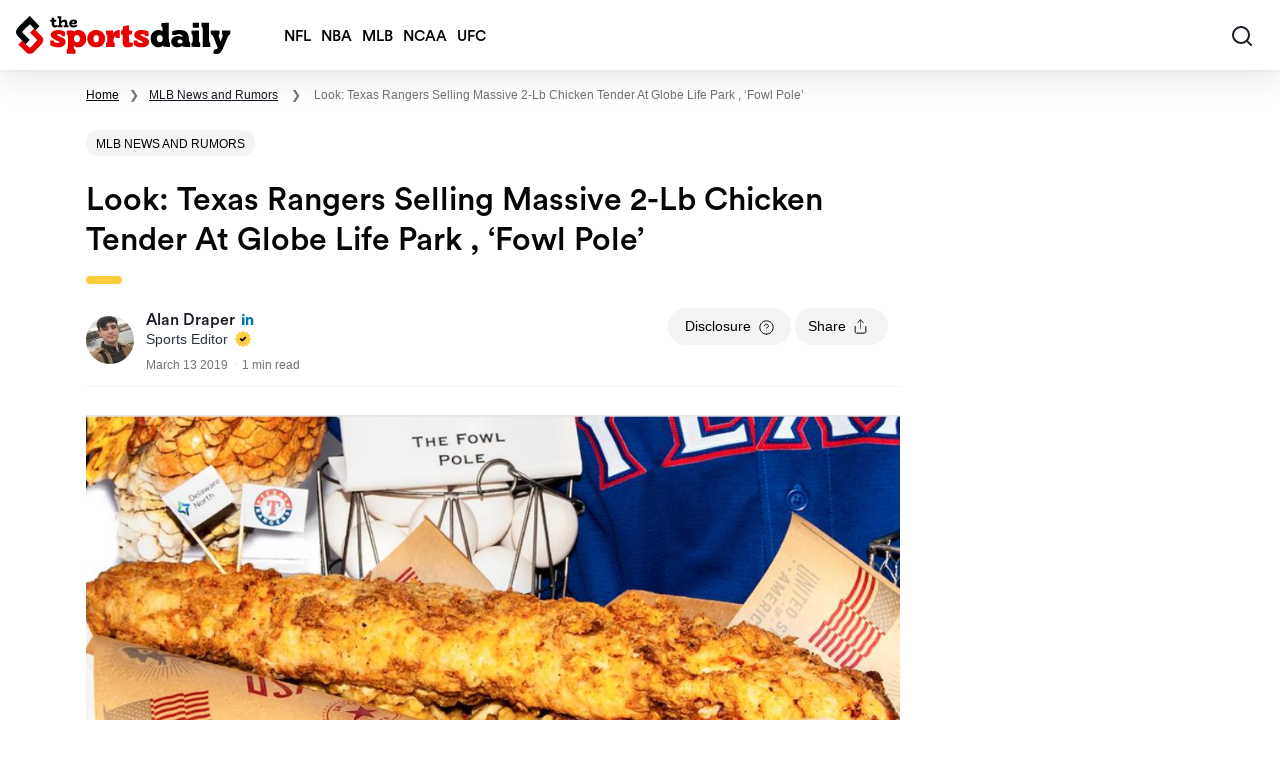

--- FILE ---
content_type: text/html; charset=UTF-8
request_url: https://thesportsdaily.org/news/look-texas-rangers-selling-massive-chicken-tender-at-globe-life-park-fowl-pole/
body_size: 49988
content:
<!doctype html>
<html lang="en-US">

<head><meta charset="UTF-8"><script>if(navigator.userAgent.match(/MSIE|Internet Explorer/i)||navigator.userAgent.match(/Trident\/7\..*?rv:11/i)){var href=document.location.href;if(!href.match(/[?&]nowprocket/)){if(href.indexOf("?")==-1){if(href.indexOf("#")==-1){document.location.href=href+"?nowprocket=1"}else{document.location.href=href.replace("#","?nowprocket=1#")}}else{if(href.indexOf("#")==-1){document.location.href=href+"&nowprocket=1"}else{document.location.href=href.replace("#","&nowprocket=1#")}}}}</script><script>(()=>{class RocketLazyLoadScripts{constructor(){this.v="2.0.4",this.userEvents=["keydown","keyup","mousedown","mouseup","mousemove","mouseover","mouseout","touchmove","touchstart","touchend","touchcancel","wheel","click","dblclick","input"],this.attributeEvents=["onblur","onclick","oncontextmenu","ondblclick","onfocus","onmousedown","onmouseenter","onmouseleave","onmousemove","onmouseout","onmouseover","onmouseup","onmousewheel","onscroll","onsubmit"]}async t(){this.i(),this.o(),/iP(ad|hone)/.test(navigator.userAgent)&&this.h(),this.u(),this.l(this),this.m(),this.k(this),this.p(this),this._(),await Promise.all([this.R(),this.L()]),this.lastBreath=Date.now(),this.S(this),this.P(),this.D(),this.O(),this.M(),await this.C(this.delayedScripts.normal),await this.C(this.delayedScripts.defer),await this.C(this.delayedScripts.async),await this.T(),await this.F(),await this.j(),await this.A(),window.dispatchEvent(new Event("rocket-allScriptsLoaded")),this.everythingLoaded=!0,this.lastTouchEnd&&await new Promise(t=>setTimeout(t,500-Date.now()+this.lastTouchEnd)),this.I(),this.H(),this.U(),this.W()}i(){this.CSPIssue=sessionStorage.getItem("rocketCSPIssue"),document.addEventListener("securitypolicyviolation",t=>{this.CSPIssue||"script-src-elem"!==t.violatedDirective||"data"!==t.blockedURI||(this.CSPIssue=!0,sessionStorage.setItem("rocketCSPIssue",!0))},{isRocket:!0})}o(){window.addEventListener("pageshow",t=>{this.persisted=t.persisted,this.realWindowLoadedFired=!0},{isRocket:!0}),window.addEventListener("pagehide",()=>{this.onFirstUserAction=null},{isRocket:!0})}h(){let t;function e(e){t=e}window.addEventListener("touchstart",e,{isRocket:!0}),window.addEventListener("touchend",function i(o){o.changedTouches[0]&&t.changedTouches[0]&&Math.abs(o.changedTouches[0].pageX-t.changedTouches[0].pageX)<10&&Math.abs(o.changedTouches[0].pageY-t.changedTouches[0].pageY)<10&&o.timeStamp-t.timeStamp<200&&(window.removeEventListener("touchstart",e,{isRocket:!0}),window.removeEventListener("touchend",i,{isRocket:!0}),"INPUT"===o.target.tagName&&"text"===o.target.type||(o.target.dispatchEvent(new TouchEvent("touchend",{target:o.target,bubbles:!0})),o.target.dispatchEvent(new MouseEvent("mouseover",{target:o.target,bubbles:!0})),o.target.dispatchEvent(new PointerEvent("click",{target:o.target,bubbles:!0,cancelable:!0,detail:1,clientX:o.changedTouches[0].clientX,clientY:o.changedTouches[0].clientY})),event.preventDefault()))},{isRocket:!0})}q(t){this.userActionTriggered||("mousemove"!==t.type||this.firstMousemoveIgnored?"keyup"===t.type||"mouseover"===t.type||"mouseout"===t.type||(this.userActionTriggered=!0,this.onFirstUserAction&&this.onFirstUserAction()):this.firstMousemoveIgnored=!0),"click"===t.type&&t.preventDefault(),t.stopPropagation(),t.stopImmediatePropagation(),"touchstart"===this.lastEvent&&"touchend"===t.type&&(this.lastTouchEnd=Date.now()),"click"===t.type&&(this.lastTouchEnd=0),this.lastEvent=t.type,t.composedPath&&t.composedPath()[0].getRootNode()instanceof ShadowRoot&&(t.rocketTarget=t.composedPath()[0]),this.savedUserEvents.push(t)}u(){this.savedUserEvents=[],this.userEventHandler=this.q.bind(this),this.userEvents.forEach(t=>window.addEventListener(t,this.userEventHandler,{passive:!1,isRocket:!0})),document.addEventListener("visibilitychange",this.userEventHandler,{isRocket:!0})}U(){this.userEvents.forEach(t=>window.removeEventListener(t,this.userEventHandler,{passive:!1,isRocket:!0})),document.removeEventListener("visibilitychange",this.userEventHandler,{isRocket:!0}),this.savedUserEvents.forEach(t=>{(t.rocketTarget||t.target).dispatchEvent(new window[t.constructor.name](t.type,t))})}m(){const t="return false",e=Array.from(this.attributeEvents,t=>"data-rocket-"+t),i="["+this.attributeEvents.join("],[")+"]",o="[data-rocket-"+this.attributeEvents.join("],[data-rocket-")+"]",s=(e,i,o)=>{o&&o!==t&&(e.setAttribute("data-rocket-"+i,o),e["rocket"+i]=new Function("event",o),e.setAttribute(i,t))};new MutationObserver(t=>{for(const n of t)"attributes"===n.type&&(n.attributeName.startsWith("data-rocket-")||this.everythingLoaded?n.attributeName.startsWith("data-rocket-")&&this.everythingLoaded&&this.N(n.target,n.attributeName.substring(12)):s(n.target,n.attributeName,n.target.getAttribute(n.attributeName))),"childList"===n.type&&n.addedNodes.forEach(t=>{if(t.nodeType===Node.ELEMENT_NODE)if(this.everythingLoaded)for(const i of[t,...t.querySelectorAll(o)])for(const t of i.getAttributeNames())e.includes(t)&&this.N(i,t.substring(12));else for(const e of[t,...t.querySelectorAll(i)])for(const t of e.getAttributeNames())this.attributeEvents.includes(t)&&s(e,t,e.getAttribute(t))})}).observe(document,{subtree:!0,childList:!0,attributeFilter:[...this.attributeEvents,...e]})}I(){this.attributeEvents.forEach(t=>{document.querySelectorAll("[data-rocket-"+t+"]").forEach(e=>{this.N(e,t)})})}N(t,e){const i=t.getAttribute("data-rocket-"+e);i&&(t.setAttribute(e,i),t.removeAttribute("data-rocket-"+e))}k(t){Object.defineProperty(HTMLElement.prototype,"onclick",{get(){return this.rocketonclick||null},set(e){this.rocketonclick=e,this.setAttribute(t.everythingLoaded?"onclick":"data-rocket-onclick","this.rocketonclick(event)")}})}S(t){function e(e,i){let o=e[i];e[i]=null,Object.defineProperty(e,i,{get:()=>o,set(s){t.everythingLoaded?o=s:e["rocket"+i]=o=s}})}e(document,"onreadystatechange"),e(window,"onload"),e(window,"onpageshow");try{Object.defineProperty(document,"readyState",{get:()=>t.rocketReadyState,set(e){t.rocketReadyState=e},configurable:!0}),document.readyState="loading"}catch(t){console.log("WPRocket DJE readyState conflict, bypassing")}}l(t){this.originalAddEventListener=EventTarget.prototype.addEventListener,this.originalRemoveEventListener=EventTarget.prototype.removeEventListener,this.savedEventListeners=[],EventTarget.prototype.addEventListener=function(e,i,o){o&&o.isRocket||!t.B(e,this)&&!t.userEvents.includes(e)||t.B(e,this)&&!t.userActionTriggered||e.startsWith("rocket-")||t.everythingLoaded?t.originalAddEventListener.call(this,e,i,o):(t.savedEventListeners.push({target:this,remove:!1,type:e,func:i,options:o}),"mouseenter"!==e&&"mouseleave"!==e||t.originalAddEventListener.call(this,e,t.savedUserEvents.push,o))},EventTarget.prototype.removeEventListener=function(e,i,o){o&&o.isRocket||!t.B(e,this)&&!t.userEvents.includes(e)||t.B(e,this)&&!t.userActionTriggered||e.startsWith("rocket-")||t.everythingLoaded?t.originalRemoveEventListener.call(this,e,i,o):t.savedEventListeners.push({target:this,remove:!0,type:e,func:i,options:o})}}J(t,e){this.savedEventListeners=this.savedEventListeners.filter(i=>{let o=i.type,s=i.target||window;return e!==o||t!==s||(this.B(o,s)&&(i.type="rocket-"+o),this.$(i),!1)})}H(){EventTarget.prototype.addEventListener=this.originalAddEventListener,EventTarget.prototype.removeEventListener=this.originalRemoveEventListener,this.savedEventListeners.forEach(t=>this.$(t))}$(t){t.remove?this.originalRemoveEventListener.call(t.target,t.type,t.func,t.options):this.originalAddEventListener.call(t.target,t.type,t.func,t.options)}p(t){let e;function i(e){return t.everythingLoaded?e:e.split(" ").map(t=>"load"===t||t.startsWith("load.")?"rocket-jquery-load":t).join(" ")}function o(o){function s(e){const s=o.fn[e];o.fn[e]=o.fn.init.prototype[e]=function(){return this[0]===window&&t.userActionTriggered&&("string"==typeof arguments[0]||arguments[0]instanceof String?arguments[0]=i(arguments[0]):"object"==typeof arguments[0]&&Object.keys(arguments[0]).forEach(t=>{const e=arguments[0][t];delete arguments[0][t],arguments[0][i(t)]=e})),s.apply(this,arguments),this}}if(o&&o.fn&&!t.allJQueries.includes(o)){const e={DOMContentLoaded:[],"rocket-DOMContentLoaded":[]};for(const t in e)document.addEventListener(t,()=>{e[t].forEach(t=>t())},{isRocket:!0});o.fn.ready=o.fn.init.prototype.ready=function(i){function s(){parseInt(o.fn.jquery)>2?setTimeout(()=>i.bind(document)(o)):i.bind(document)(o)}return"function"==typeof i&&(t.realDomReadyFired?!t.userActionTriggered||t.fauxDomReadyFired?s():e["rocket-DOMContentLoaded"].push(s):e.DOMContentLoaded.push(s)),o([])},s("on"),s("one"),s("off"),t.allJQueries.push(o)}e=o}t.allJQueries=[],o(window.jQuery),Object.defineProperty(window,"jQuery",{get:()=>e,set(t){o(t)}})}P(){const t=new Map;document.write=document.writeln=function(e){const i=document.currentScript,o=document.createRange(),s=i.parentElement;let n=t.get(i);void 0===n&&(n=i.nextSibling,t.set(i,n));const c=document.createDocumentFragment();o.setStart(c,0),c.appendChild(o.createContextualFragment(e)),s.insertBefore(c,n)}}async R(){return new Promise(t=>{this.userActionTriggered?t():this.onFirstUserAction=t})}async L(){return new Promise(t=>{document.addEventListener("DOMContentLoaded",()=>{this.realDomReadyFired=!0,t()},{isRocket:!0})})}async j(){return this.realWindowLoadedFired?Promise.resolve():new Promise(t=>{window.addEventListener("load",t,{isRocket:!0})})}M(){this.pendingScripts=[];this.scriptsMutationObserver=new MutationObserver(t=>{for(const e of t)e.addedNodes.forEach(t=>{"SCRIPT"!==t.tagName||t.noModule||t.isWPRocket||this.pendingScripts.push({script:t,promise:new Promise(e=>{const i=()=>{const i=this.pendingScripts.findIndex(e=>e.script===t);i>=0&&this.pendingScripts.splice(i,1),e()};t.addEventListener("load",i,{isRocket:!0}),t.addEventListener("error",i,{isRocket:!0}),setTimeout(i,1e3)})})})}),this.scriptsMutationObserver.observe(document,{childList:!0,subtree:!0})}async F(){await this.X(),this.pendingScripts.length?(await this.pendingScripts[0].promise,await this.F()):this.scriptsMutationObserver.disconnect()}D(){this.delayedScripts={normal:[],async:[],defer:[]},document.querySelectorAll("script[type$=rocketlazyloadscript]").forEach(t=>{t.hasAttribute("data-rocket-src")?t.hasAttribute("async")&&!1!==t.async?this.delayedScripts.async.push(t):t.hasAttribute("defer")&&!1!==t.defer||"module"===t.getAttribute("data-rocket-type")?this.delayedScripts.defer.push(t):this.delayedScripts.normal.push(t):this.delayedScripts.normal.push(t)})}async _(){await this.L();let t=[];document.querySelectorAll("script[type$=rocketlazyloadscript][data-rocket-src]").forEach(e=>{let i=e.getAttribute("data-rocket-src");if(i&&!i.startsWith("data:")){i.startsWith("//")&&(i=location.protocol+i);try{const o=new URL(i).origin;o!==location.origin&&t.push({src:o,crossOrigin:e.crossOrigin||"module"===e.getAttribute("data-rocket-type")})}catch(t){}}}),t=[...new Map(t.map(t=>[JSON.stringify(t),t])).values()],this.Y(t,"preconnect")}async G(t){if(await this.K(),!0!==t.noModule||!("noModule"in HTMLScriptElement.prototype))return new Promise(e=>{let i;function o(){(i||t).setAttribute("data-rocket-status","executed"),e()}try{if(navigator.userAgent.includes("Firefox/")||""===navigator.vendor||this.CSPIssue)i=document.createElement("script"),[...t.attributes].forEach(t=>{let e=t.nodeName;"type"!==e&&("data-rocket-type"===e&&(e="type"),"data-rocket-src"===e&&(e="src"),i.setAttribute(e,t.nodeValue))}),t.text&&(i.text=t.text),t.nonce&&(i.nonce=t.nonce),i.hasAttribute("src")?(i.addEventListener("load",o,{isRocket:!0}),i.addEventListener("error",()=>{i.setAttribute("data-rocket-status","failed-network"),e()},{isRocket:!0}),setTimeout(()=>{i.isConnected||e()},1)):(i.text=t.text,o()),i.isWPRocket=!0,t.parentNode.replaceChild(i,t);else{const i=t.getAttribute("data-rocket-type"),s=t.getAttribute("data-rocket-src");i?(t.type=i,t.removeAttribute("data-rocket-type")):t.removeAttribute("type"),t.addEventListener("load",o,{isRocket:!0}),t.addEventListener("error",i=>{this.CSPIssue&&i.target.src.startsWith("data:")?(console.log("WPRocket: CSP fallback activated"),t.removeAttribute("src"),this.G(t).then(e)):(t.setAttribute("data-rocket-status","failed-network"),e())},{isRocket:!0}),s?(t.fetchPriority="high",t.removeAttribute("data-rocket-src"),t.src=s):t.src="data:text/javascript;base64,"+window.btoa(unescape(encodeURIComponent(t.text)))}}catch(i){t.setAttribute("data-rocket-status","failed-transform"),e()}});t.setAttribute("data-rocket-status","skipped")}async C(t){const e=t.shift();return e?(e.isConnected&&await this.G(e),this.C(t)):Promise.resolve()}O(){this.Y([...this.delayedScripts.normal,...this.delayedScripts.defer,...this.delayedScripts.async],"preload")}Y(t,e){this.trash=this.trash||[];let i=!0;var o=document.createDocumentFragment();t.forEach(t=>{const s=t.getAttribute&&t.getAttribute("data-rocket-src")||t.src;if(s&&!s.startsWith("data:")){const n=document.createElement("link");n.href=s,n.rel=e,"preconnect"!==e&&(n.as="script",n.fetchPriority=i?"high":"low"),t.getAttribute&&"module"===t.getAttribute("data-rocket-type")&&(n.crossOrigin=!0),t.crossOrigin&&(n.crossOrigin=t.crossOrigin),t.integrity&&(n.integrity=t.integrity),t.nonce&&(n.nonce=t.nonce),o.appendChild(n),this.trash.push(n),i=!1}}),document.head.appendChild(o)}W(){this.trash.forEach(t=>t.remove())}async T(){try{document.readyState="interactive"}catch(t){}this.fauxDomReadyFired=!0;try{await this.K(),this.J(document,"readystatechange"),document.dispatchEvent(new Event("rocket-readystatechange")),await this.K(),document.rocketonreadystatechange&&document.rocketonreadystatechange(),await this.K(),this.J(document,"DOMContentLoaded"),document.dispatchEvent(new Event("rocket-DOMContentLoaded")),await this.K(),this.J(window,"DOMContentLoaded"),window.dispatchEvent(new Event("rocket-DOMContentLoaded"))}catch(t){console.error(t)}}async A(){try{document.readyState="complete"}catch(t){}try{await this.K(),this.J(document,"readystatechange"),document.dispatchEvent(new Event("rocket-readystatechange")),await this.K(),document.rocketonreadystatechange&&document.rocketonreadystatechange(),await this.K(),this.J(window,"load"),window.dispatchEvent(new Event("rocket-load")),await this.K(),window.rocketonload&&window.rocketonload(),await this.K(),this.allJQueries.forEach(t=>t(window).trigger("rocket-jquery-load")),await this.K(),this.J(window,"pageshow");const t=new Event("rocket-pageshow");t.persisted=this.persisted,window.dispatchEvent(t),await this.K(),window.rocketonpageshow&&window.rocketonpageshow({persisted:this.persisted})}catch(t){console.error(t)}}async K(){Date.now()-this.lastBreath>45&&(await this.X(),this.lastBreath=Date.now())}async X(){return document.hidden?new Promise(t=>setTimeout(t)):new Promise(t=>requestAnimationFrame(t))}B(t,e){return e===document&&"readystatechange"===t||(e===document&&"DOMContentLoaded"===t||(e===window&&"DOMContentLoaded"===t||(e===window&&"load"===t||e===window&&"pageshow"===t)))}static run(){(new RocketLazyLoadScripts).t()}}RocketLazyLoadScripts.run()})();</script>
                <script type="rocketlazyloadscript">
            window.dataLayer = window.dataLayer || [];
        </script>
        <!-- Google Tag Manager -->
        <script type="rocketlazyloadscript">(function(w,d,s,l,i){w[l]=w[l]||[];w[l].push({'gtm.start':
                    new Date().getTime(),event:'gtm.js'});var f=d.getElementsByTagName(s)[0],
                j=d.createElement(s),dl=l!='dataLayer'?'&l='+l:'';j.async=true;j.src=
                'https://www.googletagmanager.com/gtm.js?id='+i+dl;f.parentNode.insertBefore(j,f);
            })(window,document,'script','dataLayer','GTM-PKR27DM');</script>
        <!-- End Google Tag Manager -->
        
    <meta name="viewport" content="width=device-width, initial-scale=1, maximum-scale=1">
    <link rel="profile" href="https://gmpg.org/xfn/11">
    <!-- Favicons -->
    <link rel="apple-touch-icon" sizes="192x192" href="https://thesportsdaily.org/wp-content/themes/bootscore-child-main/img/favicon/apple-touch-icon.png">
    <link rel="icon" type="image/png" sizes="48x48" href="https://thesportsdaily.org/wp-content/themes/bootscore-child-main/img/favicon/favicon-48x48.png">
    <link rel="icon" type="image/png" sizes="16x16" href="https://thesportsdaily.org/wp-content/themes/bootscore-child-main/img/favicon/favicon-16x16.png">
    <link rel="manifest" href="https://thesportsdaily.org/wp-content/themes/bootscore-child-main/img/favicon/site.webmanifest" crossorigin="use-credentials">
    <meta name="msapplication-TileColor" content="#ffffff">
    <meta name="theme-color" content="#ffffff">
    <meta http-equiv="Content-Security-Policy" content="upgrade-insecure-requests">

    
    <meta name='robots' content='noindex, follow' />

	<!-- This site is optimized with the Yoast SEO plugin v26.8 - https://yoast.com/product/yoast-seo-wordpress/ -->
	<title>Look: Texas Rangers selling massive 2-lb chicken tender at Globe Life Park , &#039;Fowl Pole&#039; - The Sports Daily</title>
<style id="wpr-usedcss">img:is([sizes=auto i],[sizes^="auto," i]){contain-intrinsic-size:3000px 1500px}img.emoji{display:inline!important;border:none!important;box-shadow:none!important;height:1em!important;width:1em!important;margin:0 .07em!important;vertical-align:-.1em!important;background:0 0!important;padding:0!important}:root{--wp--preset--aspect-ratio--square:1;--wp--preset--aspect-ratio--4-3:4/3;--wp--preset--aspect-ratio--3-4:3/4;--wp--preset--aspect-ratio--3-2:3/2;--wp--preset--aspect-ratio--2-3:2/3;--wp--preset--aspect-ratio--16-9:16/9;--wp--preset--aspect-ratio--9-16:9/16;--wp--preset--color--black:#000000;--wp--preset--color--cyan-bluish-gray:#abb8c3;--wp--preset--color--white:#ffffff;--wp--preset--color--pale-pink:#f78da7;--wp--preset--color--vivid-red:#cf2e2e;--wp--preset--color--luminous-vivid-orange:#ff6900;--wp--preset--color--luminous-vivid-amber:#fcb900;--wp--preset--color--light-green-cyan:#7bdcb5;--wp--preset--color--vivid-green-cyan:#00d084;--wp--preset--color--pale-cyan-blue:#8ed1fc;--wp--preset--color--vivid-cyan-blue:#0693e3;--wp--preset--color--vivid-purple:#9b51e0;--wp--preset--gradient--vivid-cyan-blue-to-vivid-purple:linear-gradient(135deg,rgba(6, 147, 227, 1) 0%,rgb(155, 81, 224) 100%);--wp--preset--gradient--light-green-cyan-to-vivid-green-cyan:linear-gradient(135deg,rgb(122, 220, 180) 0%,rgb(0, 208, 130) 100%);--wp--preset--gradient--luminous-vivid-amber-to-luminous-vivid-orange:linear-gradient(135deg,rgba(252, 185, 0, 1) 0%,rgba(255, 105, 0, 1) 100%);--wp--preset--gradient--luminous-vivid-orange-to-vivid-red:linear-gradient(135deg,rgba(255, 105, 0, 1) 0%,rgb(207, 46, 46) 100%);--wp--preset--gradient--very-light-gray-to-cyan-bluish-gray:linear-gradient(135deg,rgb(238, 238, 238) 0%,rgb(169, 184, 195) 100%);--wp--preset--gradient--cool-to-warm-spectrum:linear-gradient(135deg,rgb(74, 234, 220) 0%,rgb(151, 120, 209) 20%,rgb(207, 42, 186) 40%,rgb(238, 44, 130) 60%,rgb(251, 105, 98) 80%,rgb(254, 248, 76) 100%);--wp--preset--gradient--blush-light-purple:linear-gradient(135deg,rgb(255, 206, 236) 0%,rgb(152, 150, 240) 100%);--wp--preset--gradient--blush-bordeaux:linear-gradient(135deg,rgb(254, 205, 165) 0%,rgb(254, 45, 45) 50%,rgb(107, 0, 62) 100%);--wp--preset--gradient--luminous-dusk:linear-gradient(135deg,rgb(255, 203, 112) 0%,rgb(199, 81, 192) 50%,rgb(65, 88, 208) 100%);--wp--preset--gradient--pale-ocean:linear-gradient(135deg,rgb(255, 245, 203) 0%,rgb(182, 227, 212) 50%,rgb(51, 167, 181) 100%);--wp--preset--gradient--electric-grass:linear-gradient(135deg,rgb(202, 248, 128) 0%,rgb(113, 206, 126) 100%);--wp--preset--gradient--midnight:linear-gradient(135deg,rgb(2, 3, 129) 0%,rgb(40, 116, 252) 100%);--wp--preset--font-size--small:13px;--wp--preset--font-size--medium:20px;--wp--preset--font-size--large:36px;--wp--preset--font-size--x-large:42px;--wp--preset--spacing--20:0.44rem;--wp--preset--spacing--30:0.67rem;--wp--preset--spacing--40:1rem;--wp--preset--spacing--50:1.5rem;--wp--preset--spacing--60:2.25rem;--wp--preset--spacing--70:3.38rem;--wp--preset--spacing--80:5.06rem;--wp--preset--shadow--natural:6px 6px 9px rgba(0, 0, 0, .2);--wp--preset--shadow--deep:12px 12px 50px rgba(0, 0, 0, .4);--wp--preset--shadow--sharp:6px 6px 0px rgba(0, 0, 0, .2);--wp--preset--shadow--outlined:6px 6px 0px -3px rgba(255, 255, 255, 1),6px 6px rgba(0, 0, 0, 1);--wp--preset--shadow--crisp:6px 6px 0px rgba(0, 0, 0, 1)}:where(.is-layout-flex){gap:.5em}:where(.is-layout-grid){gap:.5em}:where(.wp-block-post-template.is-layout-flex){gap:1.25em}:where(.wp-block-post-template.is-layout-grid){gap:1.25em}:where(.wp-block-columns.is-layout-flex){gap:2em}:where(.wp-block-columns.is-layout-grid){gap:2em}:root :where(.wp-block-pullquote){font-size:1.5em;line-height:1.6}:root{--bs-blue:#0d6efd;--bs-indigo:#6610f2;--bs-purple:#6f42c1;--bs-pink:#d63384;--bs-red:#E90000;--bs-orange:#fd7e14;--bs-yellow:#ffc107;--bs-green:#198754;--bs-teal:#20c997;--bs-cyan:#0dcaf0;--bs-white:#FFFFFF;--bs-gray:#6c757d;--bs-gray-dark:#343a40;--bs-gray-100:#f8f9fa;--bs-gray-200:#e9ecef;--bs-gray-300:#dee2e6;--bs-gray-400:#ced4da;--bs-gray-500:#adb5bd;--bs-gray-600:#6c757d;--bs-gray-700:#495057;--bs-gray-800:#343a40;--bs-gray-900:#212529;--bs-primary:#1A1D25;--bs-secondary:#6c757d;--bs-success:#198754;--bs-info:#0F325A;--bs-warning:#ffc107;--bs-danger:#E90000;--bs-light:#f4f4f4;--bs-dark:#060606;--bs-primary-rgb:26,29,37;--bs-secondary-rgb:108,117,125;--bs-success-rgb:25,135,84;--bs-info-rgb:15,50,90;--bs-warning-rgb:255,193,7;--bs-danger-rgb:233,0,0;--bs-light-rgb:244,244,244;--bs-dark-rgb:6,6,6;--bs-white-rgb:255,255,255;--bs-black-rgb:0,0,0;--bs-body-color-rgb:33,37,41;--bs-body-bg-rgb:255,255,255;--bs-font-sans-serif:system-ui,-apple-system,"Segoe UI",Roboto,"Helvetica Neue",Arial,"Noto Sans","Liberation Sans",sans-serif,"Apple Color Emoji","Segoe UI Emoji","Segoe UI Symbol","Noto Color Emoji";--bs-font-monospace:SFMono-Regular,Menlo,Monaco,Consolas,"Liberation Mono","Courier New",monospace;--bs-gradient:linear-gradient(180deg, rgba(255, 255, 255, .15), rgba(255, 255, 255, 0));--bs-body-font-family:var(--bs-font-sans-serif);--bs-body-font-size:1rem;--bs-body-font-weight:400;--bs-body-line-height:1.5;--bs-body-color:#212529;--bs-body-bg:#FFFFFF}*,::after,::before{box-sizing:border-box}@media (prefers-reduced-motion:no-preference){:root{scroll-behavior:smooth}}body{margin:0;font-family:var(--bs-body-font-family);font-size:var(--bs-body-font-size);font-weight:var(--bs-body-font-weight);line-height:var(--bs-body-line-height);color:var(--bs-body-color);text-align:var(--bs-body-text-align);background-color:var(--bs-body-bg);-webkit-text-size-adjust:100%;-webkit-tap-highlight-color:transparent}hr{margin:1rem 0;color:inherit;background-color:currentColor;border:0;opacity:.25}hr:not([size]){height:1px}.h5,h1,h2,h3,h4,h5{margin-top:0;margin-bottom:.5rem;font-weight:500;line-height:1.2}h1{font-size:calc(1.375rem + 1.5vw)}@media (min-width:1200px){h1{font-size:2.5rem}}h2{font-size:calc(1.325rem + .9vw)}@media (min-width:1200px){h2{font-size:2rem}}h3{font-size:calc(1.3rem + .6vw)}@media (min-width:1200px){h3{font-size:1.75rem}}h4{font-size:calc(1.275rem + .3vw)}@media (min-width:1200px){h4{font-size:1.5rem}}.h5,h5{font-size:1.25rem}p{margin-top:0;margin-bottom:1rem}ul{padding-left:2rem}ul{margin-top:0;margin-bottom:1rem}ul ul{margin-bottom:0}blockquote{margin:0 0 1rem}strong{font-weight:bolder}.small,small{font-size:.875em}a{color:#1a1d25;text-decoration:underline}a:hover{color:#15171e}a:not([href]):not([class]),a:not([href]):not([class]):hover{color:inherit;text-decoration:none}code{font-family:var(--bs-font-monospace);font-size:1em;direction:ltr;unicode-bidi:bidi-override}code{font-size:.875em;color:#d63384;word-wrap:break-word}a>code{color:inherit}img,svg{vertical-align:middle}table{caption-side:bottom;border-collapse:collapse}caption{padding-top:.5rem;padding-bottom:.5rem;color:#6c757d;text-align:left}th{text-align:inherit;text-align:-webkit-match-parent}tbody,td,th,tr{border-color:inherit;border-style:solid;border-width:0}label{display:inline-block}button{border-radius:0}button:focus:not(:focus-visible){outline:0}button,input,optgroup,select,textarea{margin:0;font-family:inherit;font-size:inherit;line-height:inherit}button,select{text-transform:none}[role=button]{cursor:pointer}select{word-wrap:normal}select:disabled{opacity:1}[list]::-webkit-calendar-picker-indicator{display:none}[type=button],[type=reset],[type=submit],button{-webkit-appearance:button}[type=button]:not(:disabled),[type=reset]:not(:disabled),[type=submit]:not(:disabled),button:not(:disabled){cursor:pointer}::-moz-focus-inner{padding:0;border-style:none}textarea{resize:vertical}fieldset{min-width:0;padding:0;margin:0;border:0}legend{float:left;width:100%;padding:0;margin-bottom:.5rem;font-size:calc(1.275rem + .3vw);line-height:inherit}legend+*{clear:left}::-webkit-datetime-edit-day-field,::-webkit-datetime-edit-fields-wrapper,::-webkit-datetime-edit-hour-field,::-webkit-datetime-edit-minute,::-webkit-datetime-edit-month-field,::-webkit-datetime-edit-text,::-webkit-datetime-edit-year-field{padding:0}::-webkit-inner-spin-button{height:auto}[type=search]{outline-offset:-2px;-webkit-appearance:textfield}::-webkit-search-decoration{-webkit-appearance:none}::-webkit-color-swatch-wrapper{padding:0}::file-selector-button{font:inherit}::-webkit-file-upload-button{font:inherit;-webkit-appearance:button}iframe{border:0}progress{vertical-align:baseline}[hidden]{display:none!important}.container{width:100%;padding-right:var(--bs-gutter-x,.75rem);padding-left:var(--bs-gutter-x,.75rem);margin-right:auto;margin-left:auto}@media (min-width:576px){.container{max-width:540px}}@media (min-width:768px){.container{max-width:720px}}@media (min-width:1025px){.container{max-width:960px}}@media (min-width:1200px){legend{font-size:1.5rem}.container{max-width:1140px}}@media (min-width:1400px){.container{max-width:1320px}}.row{--bs-gutter-x:1.5rem;--bs-gutter-y:0;display:flex;flex-wrap:wrap;margin-top:calc(-1 * var(--bs-gutter-y));margin-right:calc(-.5 * var(--bs-gutter-x));margin-left:calc(-.5 * var(--bs-gutter-x))}.row>*{flex-shrink:0;width:100%;max-width:100%;padding-right:calc(var(--bs-gutter-x) * .5);padding-left:calc(var(--bs-gutter-x) * .5);margin-top:var(--bs-gutter-y)}.col{flex:1 0 0%}.col-3{flex:0 0 auto;width:25%}.col-4{flex:0 0 auto;width:33.33333333%}.col-8{flex:0 0 auto;width:66.66666667%}.col-9{flex:0 0 auto;width:75%}.col-12{flex:0 0 auto;width:100%}@media (min-width:576px){.col-sm-12{flex:0 0 auto;width:100%}}@media (min-width:768px){.col-md-3{flex:0 0 auto;width:25%}.col-md-5{flex:0 0 auto;width:41.66666667%}.col-md-6{flex:0 0 auto;width:50%}.col-md-7{flex:0 0 auto;width:58.33333333%}.col-md-9{flex:0 0 auto;width:75%}.col-md-12{flex:0 0 auto;width:100%}}@media (min-width:1025px){.col-lg-3{flex:0 0 auto;width:25%}.col-lg-6{flex:0 0 auto;width:50%}}@media (min-width:1200px){.col-xl-8{flex:0 0 auto;width:66.66666667%}}.form-control{display:block;width:100%;padding:.375rem .75rem;font-size:1rem;font-weight:400;line-height:1.5;color:#212529;background-color:#fff;background-clip:padding-box;border:1px solid #ced4da;appearance:none;border-radius:.25rem;transition:border-color .15s ease-in-out,box-shadow .15s ease-in-out}.form-control:focus{color:#212529;background-color:#fff;border-color:#8d8e92;outline:0;box-shadow:0 0 0 .25rem rgba(26,29,37,.25)}.form-control::-webkit-date-and-time-value{height:1.5em}.form-control::placeholder{color:#6c757d;opacity:1}.form-control:disabled{background-color:#e9ecef;opacity:1}.form-control::file-selector-button{padding:.375rem .75rem;margin:-.375rem -.75rem;margin-inline-end:.75rem;color:#212529;background-color:#e9ecef;pointer-events:none;border-color:inherit;border-style:solid;border-width:0;border-inline-end-width:1px;border-radius:0;transition:color .15s ease-in-out,background-color .15s ease-in-out,border-color .15s ease-in-out,box-shadow .15s ease-in-out}@media (prefers-reduced-motion:reduce){.form-control{transition:none}.form-control::file-selector-button{transition:none}}.form-control:hover:not(:disabled):not([readonly])::file-selector-button{background-color:#dde0e3}.form-control::-webkit-file-upload-button{padding:.375rem .75rem;margin:-.375rem -.75rem;margin-inline-end:.75rem;color:#212529;background-color:#e9ecef;pointer-events:none;border-color:inherit;border-style:solid;border-width:0;border-inline-end-width:1px;border-radius:0;transition:color .15s ease-in-out,background-color .15s ease-in-out,border-color .15s ease-in-out,box-shadow .15s ease-in-out}.form-control:hover:not(:disabled):not([readonly])::-webkit-file-upload-button{background-color:#dde0e3}textarea.form-control{min-height:calc(1.5em + .75rem + 2px)}.form-select{display:block;width:100%;padding:.375rem 2.25rem .375rem .75rem;-moz-padding-start:calc(0.75rem - 3px);font-size:1rem;font-weight:400;line-height:1.5;color:#212529;background-color:#fff;background-image:url("data:image/svg+xml,%3csvg xmlns='http://www.w3.org/2000/svg' viewBox='0 0 16 16'%3e%3cpath fill='none' stroke='%23343a40' stroke-linecap='round' stroke-linejoin='round' stroke-width='2' d='M2 5l6 6 6-6'/%3e%3c/svg%3e");background-repeat:no-repeat;background-position:right .75rem center;background-size:16px 12px;border:1px solid #ced4da;border-radius:.25rem;transition:border-color .15s ease-in-out,box-shadow .15s ease-in-out;appearance:none}@media (prefers-reduced-motion:reduce){.form-control::-webkit-file-upload-button{transition:none}.form-select{transition:none}}.form-select:focus{border-color:#8d8e92;outline:0;box-shadow:0 0 0 .25rem rgba(26,29,37,.25)}.form-select[multiple],.form-select[size]:not([size="1"]){padding-right:.75rem;background-image:none}.form-select:disabled{background-color:#e9ecef}.form-select:-moz-focusring{color:transparent;text-shadow:0 0 0 #212529}.input-group{position:relative;display:flex;flex-wrap:wrap;align-items:stretch;width:100%}.input-group>.form-control,.input-group>.form-select{position:relative;flex:1 1 auto;width:1%;min-width:0}.input-group>.form-control:focus,.input-group>.form-select:focus{z-index:3}.input-group .btn{position:relative;z-index:2}.input-group .btn:focus{z-index:3}.input-group-text{display:flex;align-items:center;padding:.375rem .75rem;font-size:1rem;font-weight:400;line-height:1.5;color:#212529;text-align:center;white-space:nowrap;background-color:#e9ecef;border:1px solid #ced4da;border-radius:.25rem}.input-group:not(.has-validation)>.dropdown-toggle:nth-last-child(n+3),.input-group:not(.has-validation)>:not(:last-child):not(.dropdown-toggle):not(.dropdown-menu){border-top-right-radius:0;border-bottom-right-radius:0}.input-group>:not(:first-child):not(.dropdown-menu):not(.valid-tooltip):not(.valid-feedback):not(.invalid-tooltip):not(.invalid-feedback){margin-left:-1px;border-top-left-radius:0;border-bottom-left-radius:0}.btn{display:inline-block;font-weight:400;line-height:1.5;color:#212529;text-align:center;text-decoration:none;vertical-align:middle;cursor:pointer;user-select:none;background-color:transparent;border:1px solid transparent;padding:.375rem .75rem;font-size:1rem;border-radius:.25rem;transition:color .15s ease-in-out,background-color .15s ease-in-out,border-color .15s ease-in-out,box-shadow .15s ease-in-out}@media (prefers-reduced-motion:reduce){.btn{transition:none}}.btn:hover{color:#212529}.btn:focus{outline:0;box-shadow:0 0 0 .25rem rgba(26,29,37,.25)}.btn.disabled,.btn:disabled,fieldset:disabled .btn{pointer-events:none;opacity:.65}.btn-info{color:#fff;background-color:#0f325a;border-color:#0f325a}.btn-info:hover{color:#fff;background-color:#0d2b4d;border-color:#0c2848}.btn-info:focus{color:#fff;background-color:#0d2b4d;border-color:#0c2848;box-shadow:0 0 0 .25rem rgba(51,81,115,.5)}.btn-info.active,.btn-info:active,.show>.btn-info.dropdown-toggle{color:#fff;background-color:#0c2848;border-color:#0b2644}.btn-info.active:focus,.btn-info:active:focus,.show>.btn-info.dropdown-toggle:focus{box-shadow:0 0 0 .25rem rgba(51,81,115,.5)}.btn-info.disabled,.btn-info:disabled{color:#fff;background-color:#0f325a;border-color:#0f325a}.btn-danger{color:#fff;background-color:#e90000;border-color:#e90000}.btn-danger:hover{color:#fff;background-color:#c60000;border-color:#ba0000}.btn-danger:focus{color:#fff;background-color:#c60000;border-color:#ba0000;box-shadow:0 0 0 .25rem rgba(236,38,38,.5)}.btn-danger.active,.btn-danger:active,.show>.btn-danger.dropdown-toggle{color:#fff;background-color:#ba0000;border-color:#af0000}.btn-danger.active:focus,.btn-danger:active:focus,.show>.btn-danger.dropdown-toggle:focus{box-shadow:0 0 0 .25rem rgba(236,38,38,.5)}.btn-danger.disabled,.btn-danger:disabled{color:#fff;background-color:#e90000;border-color:#e90000}.btn-light{color:#000;background-color:#f4f4f4;border-color:#f4f4f4}.btn-light:hover{color:#000;background-color:#f6f6f6;border-color:#f5f5f5}.btn-light:focus{color:#000;background-color:#f6f6f6;border-color:#f5f5f5;box-shadow:0 0 0 .25rem rgba(207,207,207,.5)}.btn-light.active,.btn-light:active,.show>.btn-light.dropdown-toggle{color:#000;background-color:#f6f6f6;border-color:#f5f5f5}.btn-light.active:focus,.btn-light:active:focus,.show>.btn-light.dropdown-toggle:focus{box-shadow:0 0 0 .25rem rgba(207,207,207,.5)}.btn-light.disabled,.btn-light:disabled{color:#000;background-color:#f4f4f4;border-color:#f4f4f4}.fade{transition:opacity .15s linear}@media (prefers-reduced-motion:reduce){.fade{transition:none}}.fade:not(.show){opacity:0}.collapse:not(.show){display:none}.collapsing{height:0;overflow:hidden;transition:height .35s ease}.collapsing.collapse-horizontal{width:0;height:auto;transition:width .35s ease}@media (prefers-reduced-motion:reduce){.collapsing{transition:none}.collapsing.collapse-horizontal{transition:none}}.nav{display:flex;flex-wrap:wrap;padding-left:0;margin-bottom:0;list-style:none}.nav-link{display:block;padding:.5rem 1rem;color:#1a1d25;text-decoration:none;transition:color .15s ease-in-out,background-color .15s ease-in-out,border-color .15s ease-in-out}@media (prefers-reduced-motion:reduce){.nav-link{transition:none}}.nav-link:focus,.nav-link:hover{color:#15171e}.nav-link.disabled{color:#6c757d;pointer-events:none;cursor:default}.navbar{position:relative;display:flex;flex-wrap:wrap;align-items:center;justify-content:space-between;padding-top:.5rem;padding-bottom:.5rem}.navbar>.container{display:flex;flex-wrap:inherit;align-items:center;justify-content:space-between}.navbar-brand{padding-top:.3125rem;padding-bottom:.3125rem;margin-right:1rem;font-size:1.25rem;text-decoration:none;white-space:nowrap}.navbar-nav{display:flex;flex-direction:column;padding-left:0;margin-bottom:0;list-style:none}.navbar-nav .nav-link{padding-right:0;padding-left:0}.navbar-nav .dropdown-menu{position:static}@media (min-width:1025px){.navbar-expand-lg{flex-wrap:nowrap;justify-content:flex-start}.navbar-expand-lg .navbar-nav{flex-direction:row}.navbar-expand-lg .navbar-nav .dropdown-menu{position:absolute}.navbar-expand-lg .navbar-nav .nav-link{padding-right:.5rem;padding-left:.5rem}.navbar-expand-lg .offcanvas-header{display:none}.navbar-expand-lg .offcanvas{position:inherit;bottom:0;z-index:1000;flex-grow:1;visibility:visible!important;background-color:transparent;border-right:0;border-left:0;transition:none;transform:none}.navbar-expand-lg .offcanvas-body{display:flex;flex-grow:0;padding:0;overflow-y:visible}}.card{position:relative;display:flex;flex-direction:column;min-width:0;word-wrap:break-word;background-color:#fff;background-clip:border-box;border:1px solid rgba(0,0,0,.125);border-radius:.25rem}.card>hr{margin-right:0;margin-left:0}.card>.list-group{border-top:inherit;border-bottom:inherit}.card>.list-group:first-child{border-top-width:0;border-top-left-radius:calc(.25rem - 1px);border-top-right-radius:calc(.25rem - 1px)}.card>.list-group:last-child{border-bottom-width:0;border-bottom-right-radius:calc(.25rem - 1px);border-bottom-left-radius:calc(.25rem - 1px)}.card-body{flex:1 1 auto;padding:1rem}.card-img-top{width:100%}.card-img-top{border-top-left-radius:calc(.25rem - 1px);border-top-right-radius:calc(.25rem - 1px)}.badge{display:inline-block;padding:.35em .65em;font-size:.75em;font-weight:700;line-height:1;color:#fff;text-align:center;white-space:nowrap;vertical-align:baseline;border-radius:.25rem}.badge:empty{display:none}.btn .badge{position:relative;top:-1px}.sticky-top{position:sticky;top:0;z-index:1020}.stretched-link::after{position:absolute;top:0;right:0;bottom:0;left:0;z-index:1;content:""}.float-end{float:right!important}.d-flex{display:flex!important}.d-none{display:none!important}.shadow-sm{box-shadow:0 .125rem .25rem rgba(0,0,0,.075)!important}.position-fixed{position:fixed!important}.border{border:1px solid #dee2e6!important}.border-bottom{border-bottom:1px solid #dee2e6!important}.h-100{height:100%!important}.flex-column{flex-direction:column!important}.flex-grow-1{flex-grow:1!important}.flex-wrap{flex-wrap:wrap!important}.justify-content-center{justify-content:center!important}.justify-content-between{justify-content:space-between!important}.align-items-center{align-items:center!important}.my-3{margin-top:1rem!important;margin-bottom:1rem!important}.mt-2{margin-top:.5rem!important}.mt-3{margin-top:1rem!important}.mt-4{margin-top:1.5rem!important}.mb-0{margin-bottom:0!important}.mb-2{margin-bottom:.5rem!important}.mb-3{margin-bottom:1rem!important}.mb-4{margin-bottom:1.5rem!important}.ms-0{margin-left:0!important}.ms-1{margin-left:.25rem!important}.ms-2{margin-left:.5rem!important}.ms-5{margin-left:3rem!important}.p-0{padding:0!important}.py-3{padding-top:1rem!important;padding-bottom:1rem!important}.pe-0{padding-right:0!important}.pe-4{padding-right:1.5rem!important}.pb-5{padding-bottom:3rem!important}.text-start{text-align:left!important}.text-end{text-align:right!important}.text-center{text-align:center!important}.text-decoration-none{text-decoration:none!important}.text-black{--bs-text-opacity:1;color:rgba(var(--bs-black-rgb),var(--bs-text-opacity))!important}.text-white{--bs-text-opacity:1;color:rgba(var(--bs-white-rgb),var(--bs-text-opacity))!important}.text-muted{--bs-text-opacity:1;color:#6c757d!important}.text-reset{--bs-text-opacity:1;color:inherit!important}.bg-info{--bs-bg-opacity:1;background-color:rgba(var(--bs-info-rgb),var(--bs-bg-opacity))!important}.bg-light{--bs-bg-opacity:1;background-color:rgba(var(--bs-light-rgb),var(--bs-bg-opacity))!important}.bg-black{--bs-bg-opacity:1;background-color:rgba(var(--bs-black-rgb),var(--bs-bg-opacity))!important}.bg-white{--bs-bg-opacity:1;background-color:rgba(var(--bs-white-rgb),var(--bs-bg-opacity))!important}.rounded{border-radius:.25rem!important}.visible{visibility:visible!important}@media (min-width:768px){.d-md-block{display:block!important}.d-md-none{display:none!important}.flex-md-nowrap{flex-wrap:nowrap!important}.justify-content-md-end{justify-content:flex-end!important}.mt-md-0{margin-top:0!important}.ms-md-2{margin-left:.5rem!important}.text-md-start{text-align:left!important}}@media (min-width:1025px){.d-lg-block{display:block!important}.d-lg-flex{display:flex!important}.d-lg-none{display:none!important}.mb-lg-5{margin-bottom:3rem!important}.ms-lg-0{margin-left:0!important}.text-lg-center{text-align:center!important}.fin-country-dropdown .dropdown-toggle{left:10px}}.slick-slider{position:relative;display:block;box-sizing:border-box;-webkit-user-select:none;-moz-user-select:none;-ms-user-select:none;user-select:none;-webkit-touch-callout:none;-khtml-user-select:none;-ms-touch-action:pan-y;touch-action:pan-y;-webkit-tap-highlight-color:transparent}.slick-list{position:relative;display:block;overflow:hidden;margin:0;padding:0}.slick-list:focus{outline:0}.slick-list.dragging{cursor:pointer;cursor:hand}.slick-slider .slick-list,.slick-slider .slick-track{-webkit-transform:translate3d(0,0,0);-moz-transform:translate3d(0,0,0);-ms-transform:translate3d(0,0,0);-o-transform:translate3d(0,0,0);transform:translate3d(0,0,0)}.slick-track{position:relative;top:0;left:0;display:block;margin-left:auto;margin-right:auto}.slick-track:after,.slick-track:before{display:table;content:''}.slick-track:after{clear:both}.slick-loading .slick-track{visibility:hidden}.slick-slide{display:none;float:left;height:100%;min-height:1px}[dir=rtl] .slick-slide{float:right}.slick-slide img{display:block}.slick-slide.slick-loading img{display:none}.slick-slide.dragging img{pointer-events:none}.slick-initialized .slick-slide{display:block}.slick-loading .slick-slide{visibility:hidden}.slick-vertical .slick-slide{display:block;height:auto;border:1px solid transparent}.slick-arrow.slick-hidden{display:none}.fin-country-dropdown .dropdown-toggle{padding:0;margin:0 -10px 0 20px;color:#1d2028;font-family:Arial,Helvetica,sans-serif}.fin-country-dropdown .dropdown-toggle:after{display:none}.fin-country-dropdown .dropdown-toggle span:last-child{display:none}@media (max-width:1024.98px){.fin-country-dropdown .dropdown-toggle{padding:16px;margin:0;font-size:14px;width:100%;text-align:left;position:fixed;bottom:0}.fin-country-dropdown .dropdown-toggle span:first-child{margin-right:10px}.fin-country-dropdown .dropdown-toggle span:first-child img{width:16px;margin-top:-3px}.fin-country-dropdown .dropdown-toggle span:last-child{display:inline}}.fin-country-dropdown .dropdown-menu{width:340px;max-height:400px;overflow-y:scroll;overflow-x:hidden;-ms-overflow-style:none;scrollbar-width:none;top:53px;right:145px;padding:0;border-width:0;border-radius:0;box-shadow:0 1px 4px rgba(0,0,0,.04),0 8px 32px rgba(0,0,0,.1);font-family:Arial,Helvetica,sans-serif;font-size:14px;color:#1a1d25}.fin-country-dropdown .dropdown-menu::-webkit-scrollbar{display:none}.fin-country-dropdown .dropdown-menu .dropdown-item{padding:13px 16px}.fin-country-dropdown .dropdown-menu .dropdown-item:not(.close):not(:last-child):not(.mega_menu_active_country):after{content:"";display:block;position:absolute;left:16px;height:1px;width:308px;border-bottom:1px solid #e8e8e8;margin:12px 0 0}.fin-country-dropdown .dropdown-menu .dropdown-item:active{background-color:inherit}.fin-country-dropdown .dropdown-menu .dropdown-item:hover{background-color:#f4f4f4}.fin-country-dropdown .dropdown-menu .dropdown-item img{width:16px;margin-right:10px}@media (min-width:1025px){#menu-main-nav{display:flex;justify-content:center;margin:0}#menu-main-nav li{display:flex;align-items:center;position:relative}#menu-main-nav li:hover ul.sub-menu{opacity:1;overflow:visible;transform:translateY(0);height:auto}#menu-main-nav li.columns-holder,#menu-main-nav li.tabs-holder{position:static}#menu-main-nav li a{display:inline-block;font-weight:500;font-size:14px;color:#060606;text-decoration:none;transition:color .15s ease-in-out,background-color .15s ease-in-out,border-color .15s ease-in-out;position:relative;cursor:pointer}#menu-main-nav li a:hover{text-decoration:underline}#menu-main-nav li.tabs-holder .columns-holder>a{font-family:Arial,Helvetica,sans-serif;font-weight:700;color:#737373;display:block;text-align:center;line-height:48px}#menu-main-nav li.tabs-holder .columns-holder>a:hover{color:#060606;text-decoration:none}#menu-main-nav li.tabs-holder .columns-holder.tab-active{background:#f4f4f4}#menu-main-nav li.tabs-holder .columns-holder.tab-active>a{background:#f4f4f4;color:#060606}#menu-main-nav li.no-hl{user-select:none;-webkit-tap-highlight-color:transparent}#menu-main-nav li.nav-level-0:hover{background-color:#f4f4f4}#menu-main-nav li.nav-level-0:hover>a{text-decoration:none}#menu-main-nav li.nav-level-0>a{height:70px;line-height:41px;padding:1rem 14px;white-space:nowrap;font-size:16px}#menu-main-nav li.nav-level-0>ul.sub-menu{box-shadow:0 10px 10px 0 rgba(0,0,0,.2);padding:15px}#menu-main-nav li ul.sub-menu{backface-visibility:hidden;background:#f4f4f4;position:absolute;top:100%;left:0;padding:16px 0;opacity:0;overflow:hidden;text-align:left;transition:opacity .2s;transform:translateY(-999px);max-width:240px;width:240px;height:0;z-index:2}#menu-main-nav li ul.sub-menu li{display:block;width:100%}#menu-main-nav li ul.sub-menu.menu-tabs-wrap{position:absolute;display:flex;flex-direction:row;flex-wrap:wrap;align-items:center;justify-content:space-between;width:100%;max-width:none;height:50px;padding:0;background:#fff;box-shadow:none}#menu-main-nav li ul.sub-menu.menu-tabs-wrap>li{flex:1;height:50px;border-top:1px solid #e5e5e5}#menu-main-nav li ul.sub-menu.menu-tabs-wrap>li:not(:last-child){border-right:2px solid #e5e5e5}}@media (min-width:1025px) and (min-width:1024px) and (max-width:1400px){#menu-main-nav li.nav-level-0>a{padding:1rem 10px}}@media (min-width:1025px) and (min-width:1024px) and (max-width:1350px){#menu-main-nav li.nav-level-0>a{font-size:15px}}@media (min-width:1025px) and (min-width:1024px) and (max-width:1300px){#menu-main-nav li.nav-level-0>a{padding:1rem 5px}}@media (min-width:1025px) and (min-width:1024px) and (max-width:1250px){#menu-main-nav li.nav-level-0>a{font-size:14px}}@media (min-width:1025px) and (min-width:1024px) and (max-width:1180px){#menu-main-nav li.nav-level-0>a{transform:scaleX(.8);padding:1rem 1px}}@media (min-width:1025px) and (min-width:1024px) and (max-width:1120px){#menu-main-nav li.nav-level-0>a{margin:0 -7px}}#page.no-submenu #content{margin-top:70px}.desktop-submenu-container{height:50px;background:#0f325a;box-sizing:border-box;padding:13px 0;margin-top:70px}@media (max-width:1024.98px){.fin-country-dropdown .dropdown-menu{position:fixed;width:300px;top:180px!important;left:calc(50% - 150px);z-index:1030}#menu-main-nav{font-family:Arial,Helvetica,sans-serif;font-weight:400;list-style:none;margin:0;padding:0}#menu-main-nav ul{list-style:none;margin:0;padding:0}#menu-main-nav.level-open>li>a{width:42.66667%}#menu-main-nav li{cursor:pointer;width:100%;margin:0!important}#menu-main-nav li.no-hl{user-select:none;-webkit-tap-highlight-color:transparent}#menu-main-nav li.nav-level-0{border-bottom:1px solid #e8e8e8;box-sizing:border-box}#menu-main-nav li.nav-level-0.open{background:#0f325a;border-left:4px solid #e90000;padding-left:0}#menu-main-nav li.nav-level-0.open>a{font-weight:700;color:#fff;padding-left:12px}#menu-main-nav li.nav-level-0.open>a:after{content:'';display:block;position:absolute;right:1px;top:15px;width:0;height:0;border-top:8px solid transparent;border-right:8px solid #fff;border-bottom:8px solid transparent}#menu-main-nav li.nav-level-0.open>.sub-menu{display:block;width:57.33333%;left:42.66667%;height:calc(100vh - 56px);height:var(--app-mobile-height);position:absolute;z-index:1020;top:0;background:#fff!important;transition:all 0s ease-in-out;overflow-x:hidden;overflow-y:auto;border-top:1px solid #e8e8e8}#menu-main-nav li.nav-level-0>a{border-bottom:0}#menu-main-nav li a{text-decoration:none;color:#1d2028;font-size:14px;line-height:24px;position:relative;display:inline-flex;flex-direction:column;justify-content:center;padding:10px 16px;width:100%;box-sizing:border-box;border-bottom:1px solid #e8e8e8;min-height:45px}#menu-main-nav li .sub-menu{display:none}.offcanvas-body{position:relative}#page.no-submenu #content{margin-top:56px}.desktop-submenu-container{margin-top:58px;margin-bottom:-50px}}.desktop-submenu-container>*{height:100%}.table{--bs-table-bg:transparent;--bs-table-accent-bg:transparent;--bs-table-striped-color:#212529;--bs-table-striped-bg:rgba(0, 0, 0, .05);--bs-table-active-color:#212529;--bs-table-active-bg:rgba(0, 0, 0, .1);--bs-table-hover-color:#212529;--bs-table-hover-bg:rgba(0, 0, 0, .075);width:100%;margin-bottom:1rem;color:#212529;vertical-align:top;border-color:#dee2e6}.table>:not(caption)>*>*{padding:.5rem;background-color:var(--bs-table-bg);border-bottom-width:1px;box-shadow:inset 0 0 0 9999px var(--bs-table-accent-bg)}.table>tbody{vertical-align:inherit}.table>:not(:first-child){border-top:2px solid currentColor}.offcanvas{position:fixed;bottom:0;z-index:1045;display:flex;flex-direction:column;max-width:100%;visibility:hidden;background-color:#fff;background-clip:padding-box;outline:0;transition:transform .3s ease-in-out}@media (prefers-reduced-motion:reduce){.offcanvas{transition:none}}.offcanvas-backdrop{position:fixed;top:0;left:0;z-index:1040;width:100vw;height:100vh;background-color:#000}.offcanvas-backdrop.fade{opacity:0}.offcanvas-backdrop.show{opacity:.5}.offcanvas-header{display:flex;align-items:center;justify-content:space-between;padding:1rem}.offcanvas-header .btn-close{padding:.5rem;margin-top:-.5rem;margin-right:-.5rem;margin-bottom:-.5rem}.offcanvas-body{flex-grow:1;padding:1rem;overflow-y:auto}.offcanvas-end{top:0;right:0;width:400px;border-left:1px solid rgba(0,0,0,.2);transform:translateX(100%)}.offcanvas.show{transform:none}.dropdown,.dropend,.dropstart,.dropup{position:relative}.dropdown-toggle{white-space:nowrap}.dropdown-toggle::after{display:inline-block;margin-left:.255em;vertical-align:.255em;content:"";border-top:.3em solid;border-right:.3em solid transparent;border-bottom:0;border-left:.3em solid transparent}.dropdown-toggle:empty::after{margin-left:0}.dropdown-menu{position:absolute;z-index:1000;display:none;min-width:10rem;padding:.5rem 0;margin:0;font-size:1rem;color:#212529;text-align:left;list-style:none;background-color:#fff;background-clip:padding-box;border:1px solid rgba(0,0,0,.15);border-radius:.25rem}.dropup .dropdown-toggle::after{display:inline-block;margin-left:.255em;vertical-align:.255em;content:"";border-top:0;border-right:.3em solid transparent;border-bottom:.3em solid;border-left:.3em solid transparent}.dropup .dropdown-toggle:empty::after{margin-left:0}.dropend .dropdown-toggle::after{display:inline-block;margin-left:.255em;vertical-align:.255em;content:"";border-top:.3em solid transparent;border-right:0;border-bottom:.3em solid transparent;border-left:.3em solid}.dropend .dropdown-toggle:empty::after{margin-left:0}.dropend .dropdown-toggle::after{vertical-align:0}.dropstart .dropdown-toggle::after{display:inline-block;margin-left:.255em;vertical-align:.255em;content:""}.dropstart .dropdown-toggle::after{display:none}.dropstart .dropdown-toggle::before{display:inline-block;margin-right:.255em;vertical-align:.255em;content:"";border-top:.3em solid transparent;border-right:.3em solid;border-bottom:.3em solid transparent}.dropstart .dropdown-toggle:empty::after{margin-left:0}.dropstart .dropdown-toggle::before{vertical-align:0}.dropdown-item{display:block;width:100%;padding:.25rem 1rem;clear:both;font-weight:400;color:#212529;text-align:inherit;text-decoration:none;white-space:nowrap;background-color:transparent;border:0}.dropdown-item:focus,.dropdown-item:hover{color:#1e2125;background-color:#e9ecef}.dropdown-item.active,.dropdown-item:active{color:#fff;text-decoration:none;background-color:#1a1d25}.dropdown-item.disabled,.dropdown-item:disabled{color:#adb5bd;pointer-events:none;background-color:transparent}.dropdown-menu.show{display:block}.tooltip{position:absolute;z-index:1080;display:block;margin:0;font-family:var(--bs-font-sans-serif);font-style:normal;font-weight:400;line-height:1.5;text-align:left;text-align:start;text-decoration:none;text-shadow:none;text-transform:none;letter-spacing:normal;word-break:normal;word-spacing:normal;white-space:normal;line-break:auto;font-size:.875rem;word-wrap:break-word;opacity:0}.tooltip.show{opacity:.9}.tooltip .tooltip-arrow{position:absolute;display:block;width:.8rem;height:.4rem}.tooltip .tooltip-arrow::before{position:absolute;content:"";border-color:transparent;border-style:solid}.tooltip-inner{max-width:200px;padding:.25rem .5rem;color:#fff;text-align:center;background-color:#000;border-radius:.25rem}.btn-close{box-sizing:content-box;width:1em;height:1em;padding:.25em;color:#000;background:url("data:image/svg+xml,%3csvg xmlns='http://www.w3.org/2000/svg' viewBox='0 0 16 16' fill='%23000'%3e%3cpath d='M.293.293a1 1 0 011.414 0L8 6.586 14.293.293a1 1 0 111.414 1.414L9.414 8l6.293 6.293a1 1 0 01-1.414 1.414L8 9.414l-6.293 6.293a1 1 0 01-1.414-1.414L6.586 8 .293 1.707a1 1 0 010-1.414z'/%3e%3c/svg%3e") center/1em auto no-repeat;border:0;border-radius:.25rem;opacity:.5}.btn-close:hover{color:#000;text-decoration:none;opacity:.75}.btn-close:focus{outline:0;box-shadow:0 0 0 .25rem rgba(26,29,37,.25);opacity:1}.btn-close.disabled,.btn-close:disabled{pointer-events:none;user-select:none;opacity:.25}.carousel{position:relative}.carousel.pointer-event{touch-action:pan-y}.carousel-inner{position:relative;width:100%;overflow:hidden}.carousel-inner::after{display:block;clear:both;content:""}.carousel-item{position:relative;display:none;float:left;width:100%;margin-right:-100%;backface-visibility:hidden;transition:transform .6s ease-in-out}.carousel-item-next,.carousel-item-prev,.carousel-item.active{display:block}.active.carousel-item-end,.carousel-item-next:not(.carousel-item-start){transform:translateX(100%)}.active.carousel-item-start,.carousel-item-prev:not(.carousel-item-end){transform:translateX(-100%)}.carousel-indicators{position:absolute;right:0;bottom:0;left:0;z-index:2;display:flex;justify-content:center;padding:0;margin-right:15%;margin-bottom:1rem;margin-left:15%;list-style:none}.carousel-indicators [data-bs-target]{box-sizing:content-box;flex:0 1 auto;width:30px;height:3px;padding:0;margin-right:3px;margin-left:3px;text-indent:-999px;cursor:pointer;background-color:#fff;background-clip:padding-box;border:0;border-top:10px solid transparent;border-bottom:10px solid transparent;opacity:.5;transition:opacity .6s ease}@media (prefers-reduced-motion:reduce){.carousel-item{transition:none}.carousel-indicators [data-bs-target]{transition:none}}.carousel-indicators .active{opacity:1}img{height:auto;max-width:100%}iframe{max-width:100%}body{position:relative;word-break:break-word}::-moz-selection{text-shadow:none}::selection{text-shadow:none}#content{min-height:600px}::selection{color:var(--bs-white);background-color:var(--bs-primary)}::-moz-selection{color:var(--bs-white);background-color:var(--bs-primary)}@media (max-width:782px){#wpadminbar{position:fixed}}#nav-main .menu-item:last-child .nav-link{padding-right:0}.wp-post-image{width:100%}[rel=prev]:before{content:'« '}[rel=next]:after{content:' »'}html{scroll-behavior:auto!important}.form-select{-webkit-appearance:none;-moz-appearance:none}p:empty:before{content:none}.offcanvas-backdrop.fade{transition:opacity .4s ease-in-out}.offcanvas-backdrop{cursor:pointer}.top-button{right:5%;bottom:30px;opacity:0;transition:opacity 1s}.top-button.visible{opacity:1}body{overflow-x:hidden}.clear-both{clear:both}.zi-1020{z-index:1020!important}.bootscore-footer ul,.widget-area ul{padding:0;list-style:none;margin-bottom:0}.widget-area ul li ul li{padding:0 1rem}@font-face{font-family:'Circular Std';font-style:normal;font-weight:400;src:url("https://thesportsdaily.org/wp-content/themes/bootscore-child-main/fonts/circularstd/CircularStd-Book.woff") format('woff');font-display:swap}@font-face{font-family:'Circular Std';font-style:normal;font-weight:500;src:url("https://thesportsdaily.org/wp-content/themes/bootscore-child-main/fonts/circularstd/CircularStd-Medium.woff") format('woff');font-display:swap}@media (min-width:1400px){.container{max-width:1157px}}body{font-family:'Circular Std',san-serif}body .btn{border-radius:2rem;padding:.3rem 2.2rem .4rem}body .btn.btn-discl{padding:7px 16px!important;height:37px;width:auto!important;white-space:nowrap;font-family:Arial,Helvetica,sans-serif;font-style:normal;font-weight:400;font-size:14px}body .btn-to-top{width:44px;height:44px;background:#1e4470;border-radius:100px;padding:7px}body .btn-to-top img{width:24px;height:24px}body .btn:focus{box-shadow:none!important}body form button:not(.form-control):focus,body form input:not(.form-control):focus,body form textarea:not(.form-control):focus{box-shadow:none!important}body .tooltip .tooltip-inner{font-size:12px;font-weight:400;line-height:18px;font-family:Arial,Helvetica,sans-serif;padding:12px;max-width:300px}#main{position:relative}header .container{max-width:1500px}header nav.navbar{font-weight:500;font-size:16px;line-height:140%;text-transform:capitalize;box-shadow:0 1px 4px rgba(0,0,0,.04),0 8px 32px rgba(0,0,0,.1);padding-bottom:0;padding-top:0;position:fixed;width:100%;z-index:1001;background:#fff;top:0}@media (max-width:1300px){header nav.navbar{font-size:14px}}header nav.navbar .container{flex-wrap:nowrap!important}header nav.navbar .container .top-nav-widget{display:flex}header nav.navbar.navbar-expand-lg .navbar-nav .nav-link{padding-right:1.4rem}header nav.navbar .hamburger .fa-bars{width:24px}header nav.navbar .navbar-brand.xs{margin:0 0 2px;z-index:1050}header nav.navbar .navbar-brand.md.d-none.d-md-block img{width:215px;height:38px}header nav.navbar .header-actions{z-index:1050}header nav.navbar .top-nav-search-md{padding:0;margin-left:25px!important;width:44px;height:44px}@media (min-width:1025px){header nav.navbar{padding-left:16px;padding-right:16px;height:70px}header nav.navbar .container{padding:0}header nav.navbar .top-nav-search-md:hover{background:#e4e4e4;border-radius:100px}.modal-image-opened{cursor:pointer}}header nav.navbar .offcanvas{background-color:transparent}header nav.navbar .offcanvas .offcanvas-header.bg-light{background-color:transparent!important;height:56px}header nav.navbar .offcanvas .offcanvas-header.bg-light .h5{visibility:hidden}header nav.navbar .offcanvas .offcanvas-header.bg-light .btn-close{position:absolute;top:0;z-index:999;background-color:#f4f4f4;opacity:1;left:0;margin:0;height:40px!important;width:40px!important;border-radius:0;box-shadow:none}header nav.navbar .offcanvas-backdrop.show{opacity:0}header #collapse-search{background:#fff;position:fixed;top:0;z-index:10060;max-width:100%;padding-left:5px;padding-right:5px;box-shadow:0 12px 36px rgba(0,0,0,.08);filter:drop-shadow(0px 12px 36px rgba(0, 0, 0, .08))}header #collapse-search .btn-close{right:30px;position:relative}header #collapse-search strong{font-size:18px}@media (max-width:1024.98px){header nav.navbar .offcanvas.offcanvas-end{width:100%}header nav.navbar .offcanvas .offcanvas-body{background-color:#f4f4f4;padding:0}header nav.navbar{height:56px}header #collapse-search{padding:0}header #collapse-search .btn-close{background-color:#f4f4f4;padding:10px 15px 35px;margin:-20px 0;opacity:1;right:0;box-shadow:none}header #collapse-search strong{font-size:16px;text-align:left;margin-left:17px}}header #collapse-search .top-nav-search{padding:6.5px 0;background-color:#f4f4f4}header #collapse-search .searchform{max-width:500px;margin:15px auto}@media (max-width:1024.98px){header #collapse-search .top-nav-search{padding:10px 10px 5px}header #collapse-search .searchform{margin:5px auto;padding:0 7px}header #collapse-search .searchform .search-icon{display:block;width:24px;height:24px;background-image:url("data:image/svg+xml,%3Csvg width='24' height='24' viewBox='0 0 24 24' fill='none' xmlns='http://www.w3.org/2000/svg'%3E%3Cpath d='M11 19C15.4183 19 19 15.4183 19 11C19 6.58172 15.4183 3 11 3C6.58172 3 3 6.58172 3 11C3 15.4183 6.58172 19 11 19Z' stroke='%231A1D25' stroke-width='2' stroke-linecap='round' stroke-linejoin='round'/%3E%3Cpath d='M20.9999 21L16.6499 16.65' stroke='%231A1D25' stroke-width='2' stroke-linecap='round' stroke-linejoin='round'/%3E%3C/svg%3E%0A");position:absolute;z-index:5;background-size:cover;top:13px;left:15px}}header #collapse-search .searchform .form-control{border-width:0;border-top-left-radius:20px;border-bottom-left-radius:20px;font-size:14px;height:44px;width:88%}@media (max-width:1024.98px){header #collapse-search .searchform .form-control{border-radius:4px;padding-left:33px;width:100%}}header #collapse-search .searchform .search-btn{border-width:0;border-top-right-radius:20px;border-bottom-right-radius:20px;width:44px;height:44px}header #collapse-search .searchform .search-btn:focus{box-shadow:none}.admin-bar header nav.navbar{top:32px}.top-button{right:15px;bottom:85px}footer{background:#0f325a;width:100%;z-index:3;position:relative}footer .footer-brand.md.d-none.d-md-block img{width:250px;height:45px}@media (max-width:767.98px){body .tooltip .tooltip-inner{max-width:calc(100vw / 2)}header nav.navbar .top-nav-search-md{margin-left:10px!important}header #collapse-search .searchform .search-btn{display:none}.admin-bar header nav.navbar{top:46px}.top-button{right:8px;bottom:80px}footer{padding-bottom:50px}footer .bootscore-footer .container{padding:0 16px}}footer .nav-link{color:#d3d3d3}footer .nav-link:hover{color:#d3d3d3;text-decoration:underline}footer .nav-link:focus{color:#d3d3d3}footer .bootscore-footer-soc-list li{margin:0 8px}footer .bootscore-footer-soc-list li:first-child{margin-left:0}footer .bootscore-footer-soc-list li:last-child{margin-right:0}footer .bootscore-footer-soc-list li a{border-radius:50%;background:#1e4470;display:inline-block;padding-top:9px;text-align:center;width:44px;height:44px;margin-left:0}footer .bootscore-footer-soc-list li a.footer-facebook img{margin-right:2px}footer .bootscore-footer-soc-list li a img{width:24px;height:25px}footer .bootscore-footer-soc-list li a:hover{background:#072240!important}footer .bootscore-footer{padding-top:31px}footer .footer-menu{margin-top:48px}footer .footer-menu a{font-family:Arial,Helvetica,sans-serif;font-style:normal;font-weight:400;font-size:12px;line-height:150%}footer .bootscore-info{font-family:Arial,Helvetica,sans-serif;font-style:normal;font-weight:400;font-size:10px;line-height:120%;color:#fff;padding-bottom:40px;margin-top:16px}#sb-reviews .sb-reviews-carousel .slick-list{padding-bottom:15px}#sb-reviews .sb-reviews-carousel .slick-dots{position:absolute;bottom:-45px;list-style:none;display:block;text-align:center;padding:0;width:100%}#sb-reviews .sb-reviews-carousel .slick-dots li{position:relative;display:inline-block;height:20px;width:20px;padding:0;cursor:pointer;background:0 0}#sb-reviews .sb-reviews-carousel .slick-dots li button{font-size:0;padding:4px;cursor:pointer;width:8px;height:8px;border:1px solid #0f325a;border-radius:5px;background-color:#fff}#sb-reviews .sb-reviews-carousel .slick-dots li button:before{opacity:0}#sb-reviews .sb-reviews-carousel .slick-dots li.slick-active button{background-color:#0f325a}@media (max-width:767.98px){#sb-reviews .sb-reviews-carousel .slick-dots{bottom:-30px}#sb-reviews .sb-reviews-carousel .slick-list{padding:0 30% 0 0;margin-right:-15px}}#content{padding:18px 16px 0}#content .fullwidth-block .carousel.slide .row{max-width:1140px}#content .content-area-with-sidebar .site-main{width:814px}#content .widget_more_latest_news_block_widget .section-title{background-image:linear-gradient(90deg,#d5d5d5,#d5d5d5)}#content .entry-content h2,#content .section-title{max-width:1125px;margin-left:auto;margin-right:auto;margin:40px auto 16px;padding-bottom:20px;background-image:linear-gradient(90deg,#e8e8e8,#e8e8e8);background-position:bottom right;background-repeat:no-repeat;background-size:calc(100% - 42px) 1px;font-style:normal;font-weight:500;text-transform:capitalize}#content .entry-content h2.text-white,#content .section-title.text-white{background-image:linear-gradient(90deg,#2b578a,#2b578a);margin:56px auto 0}@media (max-width:1024.98px){#content{padding-top:16px!important;max-width:900px}#content .content-area-with-sidebar .site-main{width:100%}#content .entry-content h2,#content .section-title{padding-bottom:10px;margin:32px auto 18px}#content .entry-content h2.text-white,#content .section-title.text-white{margin:32px auto 16px}}#content .entry-content h2:after,#content .section-title:after{content:'';display:block;position:relative;bottom:-20px;left:0;width:36px;height:4px;background-color:#ffcb3f;border-radius:4px;margin-top:-4px}#content .verified{margin-bottom:0}#content h1,#content h2,#content h3,#content h4,#content h5{font-family:'Circular Std',sans-serif;font-style:normal;font-weight:500;text-transform:capitalize;color:#060606}#content h1{font-size:32px;line-height:125%;margin:0 auto 40px}@media (max-width:767.98px){#content h1{font-size:24px}}#content h1:after{content:'';display:block;position:relative;bottom:-16px;left:0;width:36px;height:8px;background-color:#ffcb3f;border-radius:4px}#content h2{font-size:22px;line-height:125%}#content h3{font-size:20px;line-height:125%}@media (max-width:767.98px){#content h2{font-size:20px}#content h3{font-size:18px;line-height:150%}}#content h4{font-size:18px;line-height:150%}#content h5{font-size:16px;line-height:140%}#content .blog-post-title a{text-decoration:none}#content .fullwidth-block{width:100vw;position:relative;margin-left:-50vw;left:50%;padding:1px 0 24px}@media (max-width:1199.98px){#content .fullwidth-block{padding:1px 16px}}#content .fullwidth-block .widget_more_latest_news_block_widget .row .featured{padding:0}#content .fullwidth-block .widget_more_latest_news_block_widget .row .featured .card{padding-right:15px}#content .fullwidth-block .widget_more_latest_news_block_widget .row .featured .card-image{height:278px}@media (max-width:767.98px){#content h4{font-size:16px;line-height:140%}#content h5{font-size:14px;line-height:125%}#content .m-heading-4{font-size:16px;line-height:140%}#content .fullwidth-block .widget_more_latest_news_block_widget .section-title{padding-bottom:10px}#content .fullwidth-block .widget_more_latest_news_block_widget .section-title:after{bottom:-11px}#content .fullwidth-block .widget_more_latest_news_block_widget .row .featured .card{padding-right:0}#content .fullwidth-block .widget_more_latest_news_block_widget .row .featured .card-image{height:191px}}#content .fullwidth-block .widget_more_latest_news_block_widget .row .featured .card-body{padding:8px 0 0}#content .fullwidth-block .widget_more_latest_news_block_widget .row .featured .card-body .text-muted{padding-bottom:24px}#content .fullwidth-block .widget_more_latest_news_block_widget .top-news{padding:0 0 0 15px}#content .fullwidth-block .widget_more_latest_news_block_widget .top-news .not-featured{padding-left:0;padding-right:15px}@media (max-width:767.98px){#content .fullwidth-block .widget_more_latest_news_block_widget .row .featured .card-body .text-muted{padding-bottom:16px}#content .fullwidth-block .widget_more_latest_news_block_widget .top-news{padding:0}}#content .fullwidth-block .row{max-width:1149px;margin-left:auto;margin-right:auto}#content .fullwidth-block .row .featured{padding-right:15px}#content .fullwidth-block .row .featured .card-body{padding:16px 0 0}#content .fullwidth-block .row .after-featured-wrap .after-featured{padding-right:15px;padding-left:0}#content .fullwidth-block.bg-light .card,#content .fullwidth-block.bg-light .card-body{background-color:#f4f4f4}#content .top-news{margin-bottom:16px;margin-left:0}#content .top-news .featured .blog-post-title:first-child a{color:#060606}#content .top-news .featured .card-image{height:288px}@media (max-width:1024.98px){#content .entry-content h2:after,#content .section-title:after{bottom:-10px}#content h1{margin-left:0}#content .fullwidth-block.bg-light{padding-bottom:16px}#content .top-news .featured .card-image{height:170px}}#content .top-news .not-featured .blog-post-title{display:block;display:-webkit-box;max-width:400px;max-height:44.8px;margin:0 0 8px;-webkit-line-clamp:2;-webkit-box-orient:vertical;overflow:hidden;text-overflow:ellipsis;font-family:'Circular Std',san-serif;font-style:normal;font-weight:500}#content .top-news .not-featured .badge{font-size:10px;height:23px}#content .top-news .after-featured-wrap{padding-right:0;margin-bottom:0!important;margin-left:0!important;padding-left:0!important}#content .more-news .btn{width:250px;margin:8px auto 0;font-family:Arial,Helvetica,sans-serif;font-style:normal;font-weight:700;font-size:14px;line-height:150%;padding:7px 0;height:40px}#content .more-news .btn img{padding:0 5px 4px 0;width:21px;height:21px}#content .more-news .btn-info:hover{background-color:#072240;border-color:#072240}@media (max-width:767.98px){#content .fullwidth-block .row .featured{padding-right:0;padding-left:0}#content .top-news .not-featured .badge{display:none}#content .top-news .not-featured .card{flex-direction:row}#content .top-news .not-featured .card-image{width:87px;height:72px;border-radius:3px;overflow-y:hidden;margin-right:16px}#content .top-news .not-featured .card-body{width:calc(100% - (87px + 16px));padding-top:0}#content .top-news .not-featured .avatar{max-width:20px;max-height:20px;width:auto}#content .top-news .after-featured-wrap .after-featured{padding-left:0;margin-bottom:1rem}#content .carousel.slide .card .card-image{height:75px}#content .carousel .carousel-wrap{overflow-x:scroll}#content .carousel .carousel-wrap::-webkit-scrollbar{display:none}}#content .card{border:none}#content .card .avatar{width:20px;height:20px;border-radius:10px;margin-right:5px}#content .card .author a{color:#5c6570;text-decoration:none}#content .card .text-muted{color:#737373;font-family:Arial,Helvetica,sans-serif;font-style:normal;font-weight:400;font-size:12px}#content .card .dot{opacity:.5}#content .card .card-image{overflow-y:hidden;height:120px}#content .card .card-image .badge{position:absolute;left:9px;top:9px;border-radius:10px;padding:5px 10px 6px;font-family:Arial,Helvetica,sans-serif;font-style:normal;font-weight:400;font-size:10px;line-height:150%;text-transform:uppercase}#content .card .card-image .card-img-top{border-radius:calc(.25rem - 1px)}#content .card .card-body{flex:1 1 auto;padding:8px 0 0}#content .card .card-body .category-badge{margin-bottom:12px}@media (max-width:1024.98px){#content .card .card-body .category-badge{margin-bottom:8px;margin-top:8px}}#content .bg-info .card{background-color:#0f325a}#content .bg-info .card .author,#content .bg-info .card .blog-post-title,#content .bg-info .card .blog-post-title a,#content .bg-info .card .text-muted,#content .bg-info .card .text-muted a{color:#fff!important}#content .carousel .carousel-indicators [data-bs-target]{width:8px;height:8px;border:1px solid #0f325a;border-radius:5px;background-color:#fff;margin-right:5px;margin-left:5px}#content .carousel .carousel-indicators [data-bs-target].active{background-color:#0f325a}#content .carousel .carousel-inner .blog-post-title{display:block;display:-webkit-box;max-width:400px;max-height:67.2px;margin:0 0 8px;-webkit-line-clamp:3;-webkit-box-orient:vertical;overflow:hidden;text-overflow:ellipsis}#content .oval-badge{height:26px;vertical-align:middle;padding:5px 10px;text-transform:uppercase;border-radius:18px;font-family:Arial,Helvetica,sans-serif;font-style:normal;font-weight:400;font-size:12px;line-height:150%}#content .site-main .top-news.more-news .featured{margin-bottom:24px}#content .site-main .top-news .featured{padding-left:0;padding-right:15px;margin-bottom:15px}#content .site-main .top-news .featured .card-body{padding:16px 0 0}#content .site-main .top-news .after-featured-wrap .after-featured{padding-left:0;padding-right:15px;margin-bottom:15px}#content .site-main .top-news .not-featured{padding-left:0;padding-right:15px}@media (max-width:767.98px){#content .carousel .carousel-indicators{margin-bottom:32px}#content .carousel .carousel-inner{min-width:1149px;margin-bottom:42px}#content .carousel .carousel-inner .carousel-item{display:block;margin-right:auto;backface-visibility:visible;transition:none}#content .carousel .carousel-inner .carousel-item.narrow-carousel-item{width:212px;margin-right:3px}#content .oval-badge{font-size:10px}#content .oval-badge .social-icons .btn.btn-share{width:93px}#content{margin-top:56px}}.single #main .follow-googlenews{position:relative;margin-top:16px;width:100%;border:1px solid rgba(0,108,167,.2);border-left-color:rgba(0,108,167,.2);border-left-style:solid;border-left-width:1px;border-radius:1px;border-left:6px solid #db4437;background-image:url('data:image/svg+xml,%3csvg width="137" height="35" viewBox="0 0 137 35" fill="none" xmlns="http://www.w3.org/2000/svg"%3e %3cg clip-path="url%28%23clip0_7734_11911%29"%3e%3cpath d="M68.7762 22.995C68.7786 23.768 68.5516 24.5244 68.1238 25.1683C67.6961 25.8122 67.0869 26.3147 66.3734 26.6122C65.6599 26.9097 64.8741 26.9887 64.1157 26.8394C63.3572 26.69 62.6601 26.319 62.1126 25.7732C61.5652 25.2274 61.192 24.5315 61.0403 23.7735C60.8886 23.0155 60.9653 22.2295 61.2605 21.5151C61.5558 20.8006 62.0564 20.1899 62.699 19.7602C63.3416 19.3305 64.0973 19.1011 64.8703 19.1011C65.3845 19.0929 65.895 19.188 66.3718 19.3806C66.8486 19.5733 67.2819 19.8596 67.6461 20.2227C68.0102 20.5857 68.2979 21.0182 68.492 21.4943C68.6861 21.9705 68.7828 22.4808 68.7762 22.995ZM67.0655 22.995C67.0351 22.5673 66.8804 22.1578 66.6205 21.8167C66.3606 21.4757 66.0067 21.2179 65.6024 21.0752C65.1981 20.9324 64.7608 20.9108 64.3444 21.013C63.928 21.1153 63.5505 21.3369 63.2582 21.6507C62.966 21.9645 62.7717 22.3568 62.6993 22.7794C62.6268 23.202 62.6794 23.6366 62.8505 24.0298C63.0216 24.423 63.3038 24.7577 63.6625 24.9927C64.0211 25.2278 64.4406 25.353 64.8694 25.353C65.1699 25.3472 65.4662 25.281 65.7407 25.1584C66.0152 25.0358 66.2622 24.8593 66.4671 24.6393C66.6719 24.4193 66.8305 24.1604 66.9333 23.8779C67.0361 23.5955 67.0811 23.2952 67.0655 22.995Z" fill="%23EA4335"/%3e %3cpath d="M77.2035 22.995C77.2058 23.768 76.9788 24.5244 76.551 25.1683C76.1233 25.8122 75.514 26.3147 74.8005 26.6122C74.087 26.9097 73.3012 26.9887 72.5427 26.8393C71.7843 26.6899 71.0872 26.3188 70.5397 25.773C69.9923 25.2272 69.6191 24.5312 69.4675 23.7732C69.3158 23.0151 69.3926 22.2291 69.6879 21.5147C69.9833 20.8003 70.4839 20.1896 71.1266 19.7599C71.7692 19.3303 72.5249 19.101 73.298 19.1011C73.8121 19.093 74.3226 19.1881 74.7994 19.3808C75.2761 19.5735 75.7093 19.8598 76.0735 20.2228C76.4376 20.5859 76.7252 21.0183 76.9193 21.4944C77.1134 21.9706 77.21 22.4808 77.2035 22.995ZM75.4928 22.995C75.4623 22.5672 75.3077 22.1577 75.0477 21.8166C74.7878 21.4756 74.4339 21.2179 74.0295 21.0751C73.6252 20.9324 73.1879 20.9108 72.7715 21.0131C72.355 21.1154 71.9775 21.337 71.6853 21.6508C71.3931 21.9647 71.1988 22.357 71.1265 22.7797C71.0541 23.2023 71.1067 23.637 71.2779 24.0301C71.4491 24.4233 71.7313 24.7579 72.09 24.9929C72.4487 25.2279 72.8682 25.3531 73.2971 25.353C73.5977 25.3473 73.8941 25.2812 74.1686 25.1587C74.4432 25.0361 74.6903 24.8596 74.8952 24.6396C75.1002 24.4196 75.2587 24.1606 75.3616 23.8781C75.4644 23.5956 75.5093 23.2952 75.4937 22.995H75.4928Z" fill="%23FBBC05"/%3e %3cpath d="M85.2784 19.3367V26.327C85.2784 29.2023 83.583 30.3767 81.5796 30.3767C80.8413 30.3813 80.1184 30.1655 79.5035 29.7567C78.8886 29.348 78.4097 28.7651 78.1282 28.0825L79.617 27.4625C79.7696 27.8615 80.0376 28.206 80.3869 28.4521C80.7361 28.6981 81.1507 28.8346 81.5778 28.844C82.8608 28.844 83.6561 28.0525 83.6561 26.5623V26.0019H83.5964C83.3397 26.2898 83.0233 26.5181 82.6692 26.671C82.3151 26.8238 81.9319 26.8975 81.5463 26.8869C80.5423 26.8445 79.5936 26.4158 78.8981 25.6904C78.2027 24.965 77.8145 23.999 77.8145 22.9941C77.8145 21.9892 78.2027 21.0232 78.8981 20.2978C79.5936 19.5724 80.5423 19.1437 81.5463 19.1014C81.9304 19.0922 82.3119 19.1652 82.6655 19.3154C83.019 19.4656 83.3364 19.6896 83.5964 19.9724H83.6561V19.3385H85.2798L85.2784 19.3367ZM83.7758 23.0091C83.7758 21.6383 82.8613 20.6359 81.6975 20.6359C81.1065 20.6863 80.556 20.9566 80.1547 21.3935C79.7535 21.8304 79.5309 22.4019 79.5309 22.995C79.5309 23.5882 79.7535 24.1597 80.1547 24.5966C80.556 25.0335 81.1065 25.3038 81.6975 25.3542C82.8613 25.3542 83.7758 24.3661 83.7758 23.0091Z" fill="%234285F4"/%3e %3cpath d="M87.9553 15.2397V26.6497H86.2881V15.2397H87.9553Z" fill="%2334A853"/%3e %3cpath d="M94.4546 24.2761L95.7815 25.161C95.4257 25.6945 94.9432 26.1314 94.377 26.4326C93.8109 26.7337 93.1789 26.8897 92.5376 26.8865C92.0257 26.8939 91.5175 26.798 91.0434 26.6046C90.5693 26.4112 90.1391 26.1242 89.7784 25.7608C89.4178 25.3973 89.1341 24.9649 88.9443 24.4894C88.7545 24.0139 88.6625 23.505 88.6738 22.9931C88.6738 20.6776 90.3382 19.0996 92.3462 19.0996C94.3667 19.0996 95.3552 20.7072 95.6779 21.5764L95.8555 22.0189L90.6503 24.1744C90.8107 24.5373 91.0763 24.8438 91.4128 25.0541C91.7493 25.2644 92.1411 25.3688 92.5376 25.3538C92.9232 25.3559 93.3027 25.2577 93.6388 25.0687C93.9749 24.8798 94.256 24.6066 94.4546 24.2761ZM90.3697 22.8752L93.8489 21.4308C93.7156 21.1666 93.5076 20.9475 93.2507 20.8007C92.9937 20.6539 92.6993 20.586 92.404 20.6055C92.1204 20.6182 91.8422 20.6873 91.5856 20.8088C91.3291 20.9303 91.0993 21.1017 90.9097 21.313C90.7202 21.5243 90.5747 21.7713 90.4817 22.0396C90.3887 22.3078 90.3502 22.5919 90.3683 22.8752H90.3697Z" fill="%23EA4335"/%3e %3cpath d="M54.6533 21.982V20.33H60.22C60.3967 21.1428 60.3837 21.9853 60.182 22.7923C59.9804 23.5992 59.5955 24.3489 59.0573 24.983C58.5191 25.6172 57.842 26.1188 57.0785 26.4489C56.3151 26.779 55.4858 26.9288 54.6551 26.8866C53.8549 26.8965 53.0607 26.7474 52.3185 26.448C51.5763 26.1486 50.901 25.7049 50.3316 25.1425C49.7622 24.5801 49.3101 23.9103 49.0016 23.1719C48.6931 22.4335 48.5342 21.6412 48.5342 20.8409C48.5342 20.0406 48.6931 19.2483 49.0016 18.5098C49.3101 17.7714 49.7622 17.1016 50.3316 16.5392C50.901 15.9769 51.5763 15.5331 52.3185 15.2337C53.0607 14.9343 53.8549 14.7853 54.6551 14.7952C55.4217 14.7829 56.1829 14.9238 56.8943 15.2096C57.6057 15.4955 58.2528 15.9204 58.7978 16.4596L57.6336 17.6266C56.8348 16.8563 55.7643 16.4324 54.6547 16.4472C53.4894 16.4472 52.3718 16.9101 51.5478 17.734C50.7238 18.558 50.2609 19.6756 50.2609 20.8409C50.2609 22.0062 50.7238 23.1237 51.5478 23.9477C52.3718 24.7717 53.4894 25.2346 54.6547 25.2346C55.2196 25.2575 55.783 25.1617 56.3086 24.9533C56.8342 24.745 57.3103 24.4288 57.7062 24.0251C58.2248 23.4627 58.5399 22.7427 58.6013 21.9801L54.6533 21.982Z" fill="%234285F4"/%3e %3cpath d="M109.417 15.147V27.2606H107.752L102.353 18.3497V27.2606H100.688V15.147H102.353L107.752 23.897V15.147H109.417Z" fill="%23666666"/%3e %3cpath d="M112.797 24.5942C112.943 24.9779 113.195 25.3127 113.523 25.5605C113.875 25.7695 114.281 25.8692 114.69 25.8467C115.07 25.862 115.445 25.7656 115.77 25.5693C116.081 25.353 116.331 25.0603 116.496 24.7195L117.807 25.598C117.469 26.1195 117.003 26.5448 116.452 26.8324C115.903 27.1188 115.292 27.2662 114.673 27.262C114.167 27.2648 113.667 27.1612 113.204 26.9577C112.752 26.7607 112.341 26.4815 111.992 26.1343C111.641 25.7858 111.362 25.3729 111.168 24.9183C110.967 24.4492 110.864 23.9437 110.867 23.4332C110.865 22.9218 110.97 22.4155 111.177 21.9477C111.577 21.0341 112.307 20.3055 113.222 19.9083C113.684 19.7047 114.185 19.6009 114.69 19.6036C115.08 19.6009 115.466 19.6796 115.824 19.8348C116.174 19.9878 116.497 20.1962 116.78 20.452C117.359 20.9835 117.76 21.6802 117.93 22.4475L112.797 24.5942ZM116.019 21.8566C115.871 21.6248 115.678 21.4248 115.452 21.268C115.22 21.1191 114.948 21.0441 114.673 21.0531C114.379 21.0503 114.088 21.1145 113.823 21.2408C113.57 21.3611 113.344 21.5317 113.16 21.742C112.973 21.9572 112.823 22.2022 112.717 22.4669C112.605 22.74 112.543 23.0307 112.532 23.3255L116.019 21.8566Z" fill="%23666666"/%3e %3cpath d="M130.021 20.0501L126.516 27.2628L124.587 23.6264L122.604 27.2591L119.099 20.0464H120.976L122.657 23.5533L124.553 20.1717V20.1587L124.571 20.1407V20.1763L126.5 23.5399L128.182 20.051L130.021 20.0501Z" fill="%23666666"/%3e %3cpath d="M133.879 21.2305C133.779 21.2155 133.677 21.2239 133.58 21.2553C133.484 21.2867 133.396 21.3401 133.324 21.4113C133.252 21.4825 133.197 21.5696 133.164 21.6656C133.132 21.7615 133.122 21.8638 133.135 21.9643C133.143 22.0402 133.169 22.113 133.212 22.1757C133.256 22.2384 133.315 22.2888 133.383 22.3221C133.582 22.4473 133.789 22.5579 134.003 22.6532C134.249 22.7663 134.521 22.8885 134.817 23.0198C135.104 23.1471 135.377 23.3038 135.632 23.4873C135.875 23.6608 136.084 23.8759 136.252 24.1225C136.422 24.3858 136.509 24.6948 136.5 25.0084C136.51 25.368 136.43 25.7246 136.268 26.0459C136.121 26.3251 135.908 26.5645 135.649 26.7441C135.38 26.9273 135.08 27.0605 134.764 27.1375C134.428 27.2218 134.083 27.2639 133.737 27.2628C133.284 27.262 132.836 27.1709 132.418 26.9947C131.995 26.8195 131.598 26.5844 131.241 26.2965L132.02 24.9557C132.576 25.4438 133.282 25.7278 134.02 25.7606C134.192 25.762 134.362 25.7222 134.516 25.6446C134.594 25.6027 134.657 25.5386 134.698 25.4606C134.739 25.3825 134.756 25.294 134.747 25.2063C134.747 25.1107 134.724 25.0165 134.681 24.9311C134.638 24.8456 134.576 24.7713 134.499 24.7139C134.308 24.5601 134.1 24.4281 133.88 24.3204C133.633 24.195 133.365 24.0667 133.074 23.9357C132.793 23.8086 132.523 23.6559 132.269 23.4794C132.026 23.3107 131.816 23.0985 131.649 22.8534C131.479 22.5901 131.392 22.2811 131.402 21.9675C131.395 21.6464 131.472 21.3291 131.624 21.0461C131.767 20.7824 131.966 20.5533 132.207 20.3752C132.456 20.1926 132.734 20.0534 133.03 19.9637C133.328 19.8697 133.639 19.8214 133.951 19.8204C134.411 19.8057 134.868 19.8975 135.287 20.0885C135.691 20.2977 136.063 20.5623 136.394 20.8745L135.561 21.9842C135.333 21.7703 135.073 21.5923 134.791 21.4562C134.509 21.3109 134.197 21.2337 133.879 21.2305Z" fill="%23666666"/%3e %3cpath d="M61.2494 4.70361H65.0541V5.15256H61.7335V7.52164H64.8461V7.97013H61.7321V10.9851H61.248L61.2494 4.70361Z" fill="%23666666"/%3e %3cpath d="M71.5418 7.79937C71.5418 9.51331 70.6264 11.0747 68.6882 11.0747C66.9202 11.0747 65.8882 9.64785 65.8882 7.84422C65.8882 6.0674 66.8841 4.61377 68.7511 4.61377C70.4738 4.61377 71.5418 5.96892 71.5418 7.79937ZM66.4097 7.8174C66.4097 9.26225 67.2082 10.6262 68.7159 10.6262C70.3402 10.6262 71.0221 9.29785 71.0221 7.80862C71.0221 6.34574 70.2505 5.06225 68.734 5.06225C67.1176 5.06225 66.4088 6.39937 66.4088 7.8174H66.4097Z" fill="%23666666"/%3e %3cpath d="M72.9238 4.70361H73.4084V10.5366H76.7835L76.6938 10.9851H72.9248L72.9238 4.70361Z" fill="%23666666"/%3e %3cpath d="M77.752 4.70361H78.2365V10.5366H81.6117L81.5215 10.9851H77.7529L77.752 4.70361Z" fill="%23666666"/%3e %3cpath d="M87.6673 7.79937C87.6673 9.51331 86.7523 11.0747 84.8137 11.0747C83.0461 11.0747 82.0142 9.64785 82.0142 7.84422C82.0142 6.0674 83.0101 4.61377 84.8766 4.61377C86.5998 4.61377 87.6673 5.96892 87.6673 7.79937ZM82.5352 7.8174C82.5352 9.26225 83.3337 10.6262 84.8414 10.6262C86.4657 10.6262 87.1472 9.29785 87.1472 7.80862C87.1472 6.34574 86.3755 5.06225 84.859 5.06225C83.2436 5.06225 82.5348 6.39937 82.5348 7.8174H82.5352Z" fill="%23666666"/%3e %3cpath d="M90.1441 10.9851L88.4033 4.70361H88.9059C89.3276 6.21134 90.2791 9.68406 90.4224 10.4201H90.4312C90.5482 9.83664 91.5797 6.36392 92.0194 4.70361H92.558C92.9709 6.23816 93.976 9.92818 94.075 10.4109H94.0838C94.2812 9.5227 95.3321 6.20348 95.7616 4.70361H96.255L94.3348 10.9851H93.78C93.3671 9.50559 92.3888 5.87013 92.2815 5.33149H92.2723C92.1109 6.14846 91.1418 9.42376 90.6929 10.9851H90.1441Z" fill="%23666666"/%3e %3cpath d="M100.15 4.70361V8.50738C100.15 10.1769 101.092 10.6074 101.98 10.6074C103.03 10.6074 103.811 10.1677 103.811 8.50738V4.70361H104.305V8.48149C104.305 10.4469 103.264 11.0572 101.962 11.0572C100.724 11.0572 99.647 10.3841 99.647 8.56055V4.70361H100.15Z" fill="%23666666"/%3e %3cpath d="M105.875 9.29785C106.064 10.1329 106.62 10.6262 107.652 10.6262C108.8 10.6262 109.24 10.0519 109.24 9.36998C109.24 8.66073 108.927 8.22104 107.544 7.88028C106.216 7.54831 105.642 7.1174 105.642 6.21119C105.642 5.38543 106.243 4.61377 107.589 4.61377C108.971 4.61377 109.554 5.4571 109.635 6.21998H109.133C108.989 5.54679 108.549 5.0641 107.561 5.0641C106.655 5.0641 106.161 5.48576 106.161 6.18576C106.161 6.87929 106.574 7.14607 107.733 7.43411C109.501 7.87381 109.761 8.58306 109.761 9.33669C109.761 10.2614 109.088 11.0599 107.634 11.0599C106.062 11.0599 105.489 10.1444 105.372 9.30294L105.875 9.29785Z" fill="%23666666"/%3e %3cpath d="M118.707 7.79937C118.707 9.51331 117.792 11.0747 115.854 11.0747C114.086 11.0747 113.054 9.64785 113.054 7.84422C113.054 6.0674 114.05 4.61377 115.917 4.61377C117.639 4.61377 118.707 5.96892 118.707 7.79937ZM113.575 7.8174C113.575 9.26225 114.374 10.6262 115.882 10.6262C117.506 10.6262 118.188 9.29785 118.188 7.80862C118.188 6.34574 117.416 5.06225 115.899 5.06225C114.284 5.06225 113.574 6.39937 113.574 7.8174H113.575Z" fill="%23666666"/%3e %3cpath d="M120.089 10.9851V4.70361H120.807C121.785 6.21134 124.083 9.71966 124.478 10.4021H124.486C124.433 9.49542 124.44 8.57118 124.44 7.54846V4.70361H124.934V10.9851H124.27C123.336 9.53149 121.003 5.87891 120.554 5.18816H120.545C120.591 6.01392 120.582 6.92891 120.582 8.06861V10.9851H120.089Z" fill="%23666666"/%3e %3cpath d="M35.0042 23.7417C35.0024 24.0299 34.8866 24.3056 34.6822 24.5087C34.4777 24.7117 34.2012 24.8256 33.9131 24.8255H10.8177C10.5296 24.8256 10.2531 24.7117 10.0486 24.5087C9.84418 24.3056 9.72839 24.0299 9.72656 23.7417V1.08329C9.72852 0.795225 9.84435 0.519632 10.0488 0.316672C10.2532 0.113713 10.5296 -0.000128633 10.8177 1.09075e-07H33.9149C34.203 -0.000128633 34.4794 0.113713 34.6839 0.316672C34.8883 0.519632 35.0041 0.795225 35.0061 1.08329V23.7417H35.0042Z" fill="%230C9D58"/%3e %3cpath opacity="0.2" d="M35.0048 5.8252L26.3491 4.71094L35.0048 7.03287V5.8252Z" fill="%23004D40"/%3e %3cpath opacity="0.2" d="M22.7829 1.18131L9.6748 7.03422L24.1621 1.76341V1.74677C24.0532 1.48973 23.8472 1.28611 23.5889 1.18021C23.3306 1.07431 23.0409 1.07471 22.7829 1.18131Z" fill="%23004D40"/%3e %3cpath opacity="0.2" d="M33.9149 1.09075e-07H10.8177C10.5296 -0.000128633 10.2532 0.113713 10.0488 0.316672C9.84435 0.519632 9.72852 0.795225 9.72656 1.08329V1.32649C9.72839 1.03834 9.84418 0.76263 10.0486 0.559571C10.2531 0.356511 10.5296 0.242607 10.8177 0.242735H33.9149C34.2031 0.242607 34.4796 0.356511 34.684 0.559571C34.8885 0.76263 35.0043 1.03834 35.0061 1.32649V1.08329C35.004 0.795263 34.8881 0.51974 34.6837 0.316806C34.4793 0.113873 34.203 -7.3639e-06 33.9149 1.09075e-07Z" fill="white"/%3e %3cpath d="M15.3317 23.046C15.2494 23.3126 15.2758 23.6009 15.4051 23.8481C15.5344 24.0953 15.7561 24.2815 16.022 24.366L37.4154 30.1181C37.6879 30.1781 37.9731 30.1281 38.2089 29.9789C38.4446 29.8297 38.612 29.5934 38.6744 29.3215L43.7141 10.5144C43.7958 10.2476 43.7687 9.95919 43.6388 9.71213C43.5089 9.46508 43.2867 9.27934 43.0205 9.19536L21.6298 3.44232C21.3573 3.38221 21.0721 3.4322 20.8363 3.58141C20.6005 3.73062 20.4332 3.96696 20.3709 4.23895L15.3317 23.046Z" fill="%23EA4335"/%3e %3cpath opacity="0.2" d="M37.522 17.7124L38.5539 23.9805L37.522 27.8323V17.7124Z" fill="%233E2723"/%3e %3cpath opacity="0.2" d="M26.4497 4.98975L27.4581 5.26068L28.0837 9.47918L26.4497 4.98975Z" fill="%233E2723"/%3e %3cpath opacity="0.2" d="M43.0232 9.19537L21.6307 3.44233C21.3581 3.38221 21.0729 3.43219 20.837 3.58139C20.6011 3.73059 20.4337 3.96693 20.3712 4.23896L15.3316 23.046C15.3233 23.0775 15.321 23.1094 15.3154 23.1385L20.3171 4.47615C20.3797 4.20426 20.5471 3.96804 20.7828 3.81879C21.0185 3.66955 21.3036 3.61933 21.5761 3.67905L42.9682 9.43209C43.218 9.51069 43.4294 9.68005 43.5605 9.90677C43.6916 10.1335 43.733 10.4011 43.6765 10.6569L43.7149 10.514C43.7966 10.2471 43.7696 9.95873 43.6397 9.71168C43.5098 9.46463 43.2876 9.27889 43.0214 9.1949L43.0232 9.19537Z" fill="white"/%3e %3cpath d="M32.1789 20.7293C32.2836 20.9881 32.2818 21.2777 32.174 21.5351C32.0662 21.7925 31.8611 21.997 31.6033 22.1039L9.03126 30.3194C8.76515 30.4031 8.47676 30.3783 8.22884 30.2504C7.98093 30.1225 7.79357 29.9019 7.70754 29.6365L1.04784 11.3394C0.94334 11.0808 0.945081 10.7914 1.05268 10.534C1.16028 10.2767 1.36505 10.0722 1.62254 9.96486L24.1955 1.74934C24.4617 1.66568 24.7502 1.69061 24.9981 1.81869C25.2461 1.94677 25.4333 2.16763 25.5192 2.43316L32.1789 20.7293Z" fill="%23FFC107"/%3e %3cpath opacity="0.2" d="M1.13422 11.5704C1.0296 11.3117 1.03128 11.0223 1.13889 10.7649C1.24651 10.5075 1.45136 10.303 1.70892 10.1958L24.2809 1.97933C24.5438 1.8965 24.8287 1.91984 25.0746 2.04435C25.3205 2.16886 25.5079 2.38466 25.5968 2.64558L25.5191 2.43244C25.4331 2.16705 25.2457 1.94635 24.9979 1.8183C24.75 1.69025 24.4616 1.66521 24.1954 1.74862L1.62246 9.96507C1.36474 10.0721 1.15973 10.2766 1.05208 10.534C0.944442 10.7915 0.942889 11.081 1.04776 11.3396L7.70747 29.6367C7.70747 29.6423 7.71348 29.6478 7.71579 29.6543L1.13422 11.5704Z" fill="white"/%3e %3cpath d="M38.8942 33.9059C38.8933 34.196 38.7776 34.474 38.5723 34.679C38.3671 34.884 38.089 34.9993 37.7989 34.9998H6.93181C6.64195 34.999 6.3642 34.8834 6.15924 34.6785C5.95427 34.4735 5.83874 34.1958 5.83789 33.9059V10.5729C5.8385 10.2829 5.95392 10.0049 6.15891 9.7997C6.3639 9.59454 6.64179 9.47888 6.93181 9.47803H37.7989C38.0887 9.47888 38.3665 9.59441 38.5714 9.79937C38.7764 10.0043 38.8919 10.2821 38.8928 10.572L38.8942 33.9059Z" fill="%234285F4"/%3e %3cpath d="M32.9996 18.7157H23.7632V16.2852H32.9996C33.1285 16.2852 33.2521 16.3364 33.3432 16.4275C33.4343 16.5186 33.4855 16.6422 33.4855 16.7711V18.2293C33.4855 18.3583 33.4343 18.4819 33.3432 18.5731C33.2521 18.6643 33.1285 18.7156 32.9996 18.7157ZM32.9996 27.9517H23.7632V25.522H32.9996C33.0634 25.522 33.1266 25.5345 33.1856 25.5589C33.2446 25.5833 33.2982 25.6191 33.3433 25.6642C33.3885 25.7093 33.4242 25.7629 33.4486 25.8219C33.473 25.8809 33.4856 25.9441 33.4855 26.0079V27.4639C33.4858 27.5279 33.4734 27.5912 33.4491 27.6504C33.4247 27.7096 33.389 27.7634 33.3438 27.8087C33.2987 27.854 33.245 27.89 33.186 27.9145C33.1269 27.939 33.0635 27.9517 32.9996 27.9517ZM34.4578 23.3332H23.7632V20.9027H34.4578C34.5867 20.9027 34.7103 20.9539 34.8014 21.045C34.8926 21.1361 34.9438 21.2597 34.9438 21.3886V22.8468C34.9438 22.9107 34.9313 22.9739 34.9069 23.0329C34.8825 23.092 34.8467 23.1456 34.8016 23.1908C34.7565 23.2359 34.7029 23.2718 34.6439 23.2962C34.5849 23.3207 34.5217 23.3332 34.4578 23.3332Z" fill="white"/%3e %3cpath opacity="0.2" d="M37.7989 34.7575H6.93181C6.64195 34.7566 6.3642 34.6411 6.15924 34.4362C5.95427 34.2312 5.83874 33.9534 5.83789 33.6636V33.9063C5.83874 34.1962 5.95427 34.4739 6.15924 34.6789C6.3642 34.8839 6.64195 34.9994 6.93181 35.0002H37.7989C38.0887 34.9994 38.3665 34.8839 38.5714 34.6789C38.7764 34.4739 38.8919 34.1962 38.8928 33.9063V33.6636C38.8919 33.9534 38.7764 34.2312 38.5714 34.4362C38.3665 34.6411 38.0887 34.7566 37.7989 34.7575Z" fill="%231A237E"/%3e %3cpath opacity="0.2" d="M6.93181 9.72215H37.7989C38.0886 9.723 38.3663 9.83847 38.5713 10.0433C38.7762 10.2482 38.8918 10.5258 38.8928 10.8156V10.5729C38.8922 10.2829 38.7767 10.0049 38.5718 9.7997C38.3668 9.59454 38.0889 9.47888 37.7989 9.47803H6.93181C6.64195 9.47888 6.3642 9.59441 6.15924 9.79937C5.95427 10.0043 5.83874 10.2821 5.83789 10.572V10.8147C5.83887 10.5249 5.95445 10.2473 6.1594 10.0424C6.36435 9.83754 6.64203 9.72208 6.93181 9.72122V9.72215Z" fill="white"/%3e %3cpath d="M15.4995 21.1462V23.3386H18.6434C18.3836 24.6739 17.2102 25.6421 15.4995 25.6421C14.5769 25.6238 13.6982 25.2444 13.0522 24.5855C12.4063 23.9265 12.0444 23.0406 12.0444 22.1178C12.0444 21.195 12.4063 20.3091 13.0522 19.6501C13.6982 18.9912 14.5769 18.6118 15.4995 18.5935C16.3314 18.5799 17.1353 18.8944 17.7372 19.4688L19.4017 17.8043C18.3462 16.8118 16.9472 16.2669 15.4985 16.2841C13.9514 16.2841 12.4676 16.8987 11.3736 17.9927C10.2796 19.0867 9.66504 20.5704 9.66504 22.1176C9.66504 23.6647 10.2796 25.1485 11.3736 26.2425C12.4676 27.3365 13.9514 27.9511 15.4985 27.9511C18.8677 27.9511 21.0837 25.5824 21.0837 22.2503C21.0823 21.8801 21.0514 21.5105 20.9913 21.1452L15.4995 21.1462Z" fill="white"/%3e %3cg opacity="0.2"%3e%3cpath d="M15.5596 23.3388V23.5801H18.6462C18.6693 23.5006 18.6889 23.4197 18.7049 23.3374L15.5596 23.3388Z" fill="%231A237E"/%3e %3cpath d="M15.5596 27.9516C14.0337 27.9514 12.5687 27.3532 11.4788 26.2853C10.3889 25.2173 9.76101 23.7648 9.7298 22.2392C9.7298 22.2794 9.72656 22.3201 9.72656 22.3603C9.72644 23.1264 9.87723 23.885 10.1703 24.5928C10.4634 25.3006 10.893 25.9438 11.4347 26.4855C11.9763 27.0273 12.6194 27.457 13.3272 27.7502C14.0349 28.0434 14.7935 28.1943 15.5596 28.1943C18.9287 28.1943 21.1448 25.8257 21.1448 22.4935C21.1448 22.4667 21.1416 22.4417 21.1416 22.4149C21.0694 25.6606 18.8733 27.9516 15.5596 27.9516ZM17.7974 19.4688C17.1952 18.8946 16.3915 18.5803 15.5596 18.5936C14.6355 18.6083 13.7545 18.9864 13.1073 19.6461C12.46 20.3058 12.0987 21.1939 12.1017 22.1181C12.1017 22.1592 12.1063 22.199 12.1077 22.2397C12.1354 21.3375 12.5094 20.4806 13.1522 19.847C13.795 19.2133 14.6571 18.8516 15.5596 18.8368C16.3915 18.823 17.1954 19.1372 17.7974 19.7115L19.582 17.9269C19.5404 17.8876 19.4937 17.8529 19.4507 17.8154L17.7969 19.4702L17.7974 19.4688Z" fill="%231A237E"/%3e %3c/g%3e %3cpath opacity="0.2" d="M33.4855 18.4717V18.229C33.4855 18.3579 33.4343 18.4815 33.3432 18.5726C33.2521 18.6637 33.1285 18.7149 32.9996 18.7149H23.7632V18.9563H32.9996C33.0634 18.9565 33.1267 18.944 33.1858 18.9197C33.2448 18.8953 33.2984 18.8595 33.3436 18.8144C33.3888 18.7692 33.4245 18.7156 33.4489 18.6565C33.4732 18.5975 33.4857 18.5342 33.4855 18.4704V18.4717ZM32.9996 27.9499H23.7632V28.1927H32.9996C33.0634 28.1927 33.1266 28.1802 33.1856 28.1558C33.2446 28.1314 33.2982 28.0956 33.3433 28.0505C33.3885 28.0054 33.4242 27.9518 33.4486 27.8928C33.473 27.8338 33.4856 27.7706 33.4855 27.7067V27.4636C33.4858 27.5275 33.4734 27.5909 33.4491 27.6501C33.4247 27.7092 33.389 27.763 33.3438 27.8084C33.2987 27.8537 33.245 27.8896 33.186 27.9142C33.1269 27.9387 33.0635 27.9513 32.9996 27.9513V27.9499ZM34.4578 23.3315H23.7632V23.5747H34.4578C34.5867 23.5747 34.7103 23.5235 34.8014 23.4324C34.8926 23.3413 34.9438 23.2177 34.9438 23.0888V22.8456C34.9438 22.9094 34.9313 22.9726 34.9069 23.0316C34.8825 23.0906 34.8467 23.1442 34.8016 23.1893C34.7564 23.2345 34.7028 23.2703 34.6439 23.2947C34.5849 23.319 34.5217 23.3316 34.4578 23.3315Z" fill="%231A237E"/%3e %3cpath d="M43.0233 9.19524L35.0061 7.03884V1.08329C35.0041 0.795225 34.8883 0.519632 34.6839 0.316672C34.4794 0.113713 34.203 -0.000128633 33.9149 1.09075e-07H10.8177C10.5296 -0.000128633 10.2532 0.113713 10.0488 0.316672C9.84435 0.519632 9.72851 0.795225 9.72656 1.08329V7.01526L1.62246 9.96506C1.36474 10.0721 1.15973 10.2766 1.05208 10.534C0.944442 10.7915 0.942889 11.081 1.04776 11.3396L5.83772 24.5009V33.9061C5.83858 34.1959 5.9541 34.4737 6.15907 34.6787C6.36403 34.8836 6.64178 34.9991 6.93165 35H37.7987C38.0886 34.9991 38.3663 34.8836 38.5713 34.6787C38.7762 34.4737 38.8918 34.1959 38.8926 33.9061V28.5063L43.7168 10.5143C43.7984 10.2474 43.7713 9.95913 43.6414 9.71211C43.5115 9.46509 43.2894 9.27933 43.0233 9.19524Z" fill="url%28%23paint0_radial_7734_11911%29"/%3e %3c/g%3e %3cdefs%3e %3cradialGradient id="paint0_radial_7734_11911" cx="0" cy="0" r="1" gradientUnits="userSpaceOnUse" gradientTransform="translate%2810.618 2.8356%29 scale%2841.601 41.601%29"%3e%3cstop stop-color="white" stop-opacity="0.1"/%3e %3cstop offset="1" stop-color="white" stop-opacity="0"/%3e %3c/radialGradient%3e %3cclipPath id="clip0_7734_11911"%3e%3crect width="135.523" height="35" fill="white" transform="translate%280.977051%29"/%3e %3c/clipPath%3e %3c/defs%3e %3c/svg%3e');background-repeat:no-repeat;background-position:right 14px bottom 50%;padding:19px 16px;margin-bottom:32px}.single #main .follow-googlenews .follow-googlenews-text{margin-bottom:0;font-family:Arial,sans-serif;font-style:italic;font-weight:400;font-size:14px;line-height:150%;color:#006ca7!important;width:80%}.single #main .follow-googlenews .follow-googlenews-text a{color:#006ca7!important}.no-desktop-submenu{margin-top:70px}.cc-bottom{left:0;right:0;bottom:16px!important;max-width:1125px;margin:auto;box-shadow:0 1px 4px rgba(0,0,0,.04),0 8px 32px rgba(0,0,0,.1);border-radius:3px}.cc-bottom .cc-message{font-size:14px}.cc-bottom .cc-link{color:#000}.cc-bottom .cc-btn{text-decoration:none;width:186px;height:44px;background:#0f325a;border-radius:100px;padding:.5em .8em}@media (max-width:767.98px){.single #main .follow-googlenews{margin-top:8px}.single #main .follow-googlenews .follow-googlenews-text{display:block;width:50%}.cc-bottom{bottom:-1px!important}.cc-bottom .cc-btn{width:100%}}footer .bootscore-footer-soc-list li a{margin-left:0}.searchform-error-msg{visibility:hidden;color:#900;display:table;margin:0 auto;font-family:'Circular Std',sans-serif;font-size:12px}.collapsing{transition:height 50ms ease!important}.estimated-reading-time{font-size:12px;line-height:24px;color:#737373;font-family:Arial,Helvetica,sans-serif;margin-top:-5px;padding-left:8px}.modal-image-opened{overflow:hidden}#modal-image{display:none;position:fixed;z-index:9999;left:0;top:0;width:100%;height:100%;overflow:auto;background-color:rgba(0,0,0,.8)}#modal-image::before{content:'+';font-size:40px;color:#e7e7e7;position:absolute;transform:rotateY(0) rotate(45deg);top:20px;right:20px;cursor:pointer}.modal-image-opened #modal-image{display:flex;justify-content:center;align-items:center}#modal-image-img{max-width:90%;max-height:90%}@media (min-width:1025px){.post-thumbnail img{cursor:pointer}}#toc_container li,#toc_container ul{margin:0;padding:0}#toc_container ul ul{margin-left:1.5em}#toc_container span.toc_toggle{font-weight:400;font-size:90%}#toc_container .toc_toggle{display:flex;font-family:Arial,sans-serif;font-size:14px;font-weight:400}#toc_container .toc_arrow{margin-right:10px}#toc_container a{text-decoration:none;text-shadow:none}#toc_container a:hover{text-decoration:underline}#toc_container:not(.contracted) .toc_toggle{margin-bottom:11.5px}#toc_container{background:#fff;border:2px solid #e8e8e8;border-left:none;border-right:none;margin-bottom:24px;padding:19px 0 16px;width:100%!important}#toc_container a{font-family:Arial,sans-serif;font-style:normal;font-weight:400;font-size:16px;line-height:150%;color:#1a1d25;padding:8px 0}#toc_container li{padding-bottom:0!important}#toc_container .toggle_menu_arrow{cursor:pointer;border-left:1px solid #e8e8e8}#toc_container ul ul{margin-left:15px}@media only screen and (max-width:991px){#toc_container{padding-top:24px}#toc_container a{line-height:24px;padding:10px 0}#toc_container .toggle_menu_arrow{display:flex;align-items:center}}.single .entry-content{padding-top:24px}.single #content .avatar{width:20px;height:20px}#toc_container{margin-top:24px!important}.author #content .card .card-body{padding:0}.author .blog-post-title a{color:#1d2028}.author .url,.author small span{color:#5c6570}.author .site-main p{font-family:Arial,serif;font-size:16px;font-weight:400;line-height:24px;color:#2a3541}.author .oval-badge{margin-bottom:6px}@media (min-width:1366px){#content .sidebar-area .card-body{padding:1rem 0}}@media (min-width:768px) and (max-width:1365px){#content .sidebar-area .card-body{padding:1rem 0;margin-left:1rem}}@media (min-width:1200px){#content .content-area-with-sidebar{width:71%}#content .sidebar-area{width:29%;position:relative}}#content .sidebar-area{margin-top:0!important}#content .sidebar-area .section-title{background-image:none;margin-top:0;padding-left:15px}#content .entry-header .category-badge{margin-top:26px;margin-bottom:24px}#content .breadcrumbs{font-family:Arial,Helvetica,sans-serif;font-style:normal;font-weight:400;font-size:12px;line-height:150%;margin-top:-2px}@media (max-width:1024.98px){.single .entry-content{padding-top:0}.single #content{padding-top:0!important}#content .entry-header{display:flex;flex-flow:column}#content .entry-header .post-thumbnail{order:-1;margin:-46px -12px 0}#content .entry-header .post-thumbnail img{border-radius:0!important}#content .entry-header .category-badge{margin-top:28px;margin-bottom:16px}#content .entry-header .social-icons .btn-facebook,#content .entry-header .social-icons .btn-twitter{display:none}#content .entry-footer .social-icons .btn-facebook,#content .entry-footer .social-icons .btn-twitter{display:none}#content .entry-footer .big-author-box img.avatar{height:60px!important;width:60px!important;margin-top:0;margin-bottom:8px!important}#content .entry-footer .big-author-box .author-name{font-family:'Circular Std';font-style:normal;font-weight:500;font-size:16px;color:#1a1d25;margin-top:0;margin-bottom:0}#content .entry-footer .big-author-box .author-desc{color:#2a3541}#content .entry-footer .big-author-box .btn.text-white{margin-top:10px;margin-bottom:0;background:#0f325a}#content .breadcrumbs{font-size:10px}#content .breadcrumbs .divider{margin:0 8px!important}#content .breadcrumbs.post-has-image{position:relative;z-index:11;color:#fff;text-shadow:0 0 2px rgba(0,0,0,.7);top:10px}#content .breadcrumbs.post-has-image a{color:#fff;text-shadow:0 0 2px rgba(0,0,0,.7)}#content .breadcrumbs.post-has-image .divider{color:#fff}#content .breadcrumbs .breadcrumb_last{display:none}}#content .breadcrumbs .breadcrumb_last{color:#737373;font-weight:400;text-transform:capitalize}#content .breadcrumbs .divider{color:#737373;margin:0 10px}#content .entry-meta{border-bottom:1px solid #f4f4f4;margin:0 0 25px;padding:0 0 15px}@media (max-width:767.98px){#content .sidebar-area .section-title{padding-left:0}#content .sidebar-area .card-body{padding:0 1rem 1rem 0}#content .entry-meta{padding:8px 0 24px}#content .entry-meta .social-icons{text-align:left!important;padding:0;margin:14px 0 0;text-align-last:justify}}#content .entry-meta .author-avatar{align-self:center;width:48px;height:48px;padding:0;overflow:hidden;border-radius:24px}#content .entry-meta .author-info a{text-decoration:none}#content .entry-meta .author-info .author-name{font-size:16px;font-weight:500;margin-bottom:0;line-height:24px;color:#1a1d25}#content .entry-meta .author-info .post-date{font-family:Arial,Helvetica,sans-serif;font-style:normal;font-weight:400;font-size:12px;line-height:150%;color:#737373;height:18px}#content .entry-meta .author-info .post-date .estimated-reading-time{padding-left:11px;position:relative}#content .entry-meta .author-info .post-date .estimated-reading-time:after{content:'';width:3px;height:3px;background:#e8e8e8;opacity:.5;border-radius:50%;position:absolute;left:3px;top:5px}#content .entry-meta .author-info .author-social{padding-top:6px}#content .entry-meta .author-info .author-social>a{margin-right:0;height:30px;width:30px;display:inline-block}#content .entry-meta .author-info .author-social>a img{width:12px}#content .entry-meta .author-info .verified{color:#2a3541;font-size:14px;font-family:Arial,Helvetica,sans-serif;line-height:14px}#content .entry-meta .author-info .verified svg{margin:0 1px 4px 3px}#content .entry-meta .author-info .author-attr{line-height:14px;margin:-1px 0 3px}#content .entry-meta .author-info .author-for-page .verified svg{margin-bottom:3px}#content .entry-meta .author-info .author-for-page .author-name{display:inline-block}#content .entry-meta .author-info .author-for-page .author-social>a{width:auto;height:auto}#content .entry-meta .author-info .author-for-page .author-social>a img{margin:0 0 4px 3px}#content .entry-meta .social-icons{align-self:end}#content .entry-meta .social-icons .btn{padding:3px;width:37px;height:37px}#content .entry-meta .social-icons .btn.btn-share{width:auto;white-space:nowrap;font-family:Arial,Helvetica,sans-serif;font-style:normal;font-weight:400;font-size:14px;line-height:150%;padding:7px 12px}#content .entry-meta .social-icons .btn.btn-share img{margin-right:8px;margin-top:-2px}#content .entry-content p,#content .entry-content ul{font-family:Arial,Helvetica,sans-serif;font-size:16px;line-height:24px;color:#2a3541}#content .entry-content h2{background-image:none}#content .entry-content blockquote{color:#1a1d25;font-size:18px;line-height:27px;padding-left:60px;margin:0 40px 0 50px}#content .entry-content blockquote p{font-size:18px;line-height:27px}#content .entry-content blockquote:before{content:'';display:inline-block;position:absolute;margin-left:-65px;width:54px;height:54px;border-radius:27px;background-color:#f4f4f4;background-image:var(--wpr-bg-84e0524f-6db9-46a7-96df-10920aa13446);background-repeat:no-repeat;background-position:center center}#content .entry-content table:not(.campaign-compact-table)>tbody:first-child tr:not(.first-row):first-child{border-bottom:2px solid #ffcb3f;font-weight:700;line-height:21px;padding:16.5px 8px!important}#content .entry-content table:not(.campaign-compact-table)>tbody:first-child strong{font-weight:700}#content .entry-content table:not(.campaign-compact-table){width:100%;font-size:14px!important;line-height:21px;font-family:Arial,Helvetica,sans-serif;font-weight:400;border:none!important;word-break:normal}#content .entry-content table:not(.campaign-compact-table) tr:not(.campaign-compact-table__offer){border-bottom:1px solid #e8e8e8}#content .entry-content table:not(.campaign-compact-table) tr:not(.campaign-compact-table__offer):nth-child(2n):not(.mini-table-shortcode-offer){background-color:#f6f9ff}#content .entry-content table:not(.campaign-compact-table) tr:not(.campaign-compact-table__offer) th{background:0 0!important;border:none!important;border-top:1px solid #e8e8e8!important;border-bottom:1px solid #e8e8e8!important;color:#1a1d25}#content .entry-content table:not(.campaign-compact-table) tr:not(.campaign-compact-table__offer) td:not(.tsd-table-horizontal-line-td,.mini-table-shortcode-offer td),#content .entry-content table:not(.campaign-compact-table) tr:not(.campaign-compact-table__offer) th:not(.tsd-table-horizontal-line-td){padding:12px 8px!important;background:0 0!important;border:none!important;border-top:1px solid #e8e8e8!important;border-bottom:1px solid #e8e8e8!important;color:#2a3541;text-align:center;vertical-align:middle}@media only screen and (max-device-width:480px){#content .entry-content table:not(.campaign-compact-table) tr{line-height:20px}}@media (max-width:1024.98px){#content .entry-content table:not(.campaign-compact-table)>tbody:first-child tr:not(.first-row):first-child{padding:0!important;position:sticky;top:0;background-color:#fff}#content .entry-content table:not(.campaign-compact-table) tr:not(.campaign-compact-table__offer){border-bottom:none}#content .entry-content table:not(.campaign-compact-table) tr:not(.campaign-compact-table__offer) td:not(.tsd-table-horizontal-line-td,.mini-table-shortcode-offer td),#content .entry-content table:not(.campaign-compact-table) tr:not(.campaign-compact-table__offer) th:not(.tsd-table-horizontal-line-td){border-bottom:none!important}#content .entry-content table:not(.campaign-compact-table){display:block;overflow-x:scroll;overflow-y:scroll;height:auto;max-height:253px;border-left:1px solid #ccc!important;border-bottom:1px solid #ccc!important;margin-right:-15px;width:auto;position:relative}#content .entry-content table:not(.campaign-compact-table) tbody{display:block}#content .entry-content table:not(.campaign-compact-table) td,#content .entry-content table:not(.campaign-compact-table) th{width:100%;min-width:140px}#content .entry-content table.mini-table-shortcode-table{display:block;overflow-x:hidden;overflow-y:hidden;height:auto;max-height:none;border-left:none!important;border-bottom:none!important;margin-right:0;width:auto}#content .entry-content table.mini-table-shortcode-table tr:first-child{border-bottom:none!important}}#content .entry-footer{font-family:Arial,Helvetica,sans-serif;padding-top:10px;padding-bottom:10px;border-top:3px solid #f4f4f4;margin-top:32px}#content .entry-footer .shadow-sm{box-shadow:0 1px 2px rgba(0,0,0,.04),0 4px 16px rgba(0,0,0,.06)!important}#content .entry-footer .category-badge{display:inline-block}#content .entry-footer .social-icons{align-self:end;flex:0 1 30%}#content .entry-footer .social-icons .btn{padding:3px;width:37px;height:37px}#content .entry-footer .social-icons .btn img{width:17px;height:17px}#content .entry-footer .social-icons .btn.btn-share{padding:5px 12px;width:auto}@media (max-width:767.98px){#content .entry-content blockquote{margin:0}#content .entry-footer .social-icons .btn.btn-share{width:100px}#content .big-author-box .text-center{padding-right:0!important}#content .big-author-box .col-9{padding-left:16px!important}}#content .big-author-box .col-9{padding-left:0}#content .big-author-box .avatar{width:130px;border-radius:65px;margin-bottom:18px;height:130px;margin-top:8px}@media (max-width:767.98px){#content .big-author-box .avatar{width:48px!important;height:48px!important}}#content .big-author-box .author-name{font-size:18px;font-weight:500;font-family:'Circular Std',sans-serif;font-style:normal;margin-bottom:2px;margin-top:8px}#content .big-author-box .author-name.verified:after{content:'';display:inline-block;width:14px;height:14px;background-image:var(--wpr-bg-9e9ec87e-501a-4569-a778-a0a4eb908973);background-size:cover;margin-left:10px}#content .big-author-box .author-desc{color:#2a3541;font-weight:400;font-size:16px}#content .big-author-box .author-social a{display:inline-block}#content .big-author-box .author-desc{font-family:Arial,Helvetica,sans-serif}#content .big-author-box .author-link .btn{height:auto;font-family:Arial,Helvetica,sans-serif;font-style:normal;font-weight:700;font-size:14px;line-height:150%;padding:11px 35px;margin-bottom:8px;margin-top:4px}#content .big-author-box .author-link .btn:hover{background-color:#072240!important}@media screen and (max-width:480px){#content .big-author-box .author-link .btn{width:100%}}.page #content #main .entry-content h2,.single-post #content #main .entry-content h2{margin-top:32px;margin-bottom:16px;padding-bottom:16px}.page #content #main .entry-content h2:after,.single-post #content #main .entry-content h2:after{bottom:-16px}@media (max-width:1024.98px){#content .big-author-box .author-link{padding-right:5px}.page #content #main .entry-content h2,.single-post #content #main .entry-content h2{margin:24px auto 8px;padding-bottom:8px}.page #content #main .entry-content h2:after,.single-post #content #main .entry-content h2:after{bottom:0;margin-top:8px}}.page #content #main .entry-content h3,.single-post #content #main .entry-content h3{margin-top:24px;margin-bottom:16px;padding-bottom:0}#content .lucky-block-container .game-info-block{padding-top:76px}#content .lucky-block-widget .lucky-block-container .game-info-block{padding-top:48px}#content .lucky-block-container .game-info-block p{font-family:Arial,sans-serif;color:#fff;font-weight:600;font-size:12px;line-height:125%;margin-bottom:10px}#content .demo-buttons-block .review-game-demo-cta,#content .review-game-demo-cta{background-color:#e90000;text-decoration:none;font-size:16px;line-height:125%;font-family:Arial,sans-serif;border-radius:100px}#content .demo-buttons-block .review-game-demo-cta:hover,#content .review-game-demo-cta:hover{background-color:#bd0202}#content .review-game-demo-cta{font-size:14px}#content .lucky-block-widget{padding:1rem 0 .25rem}#content .lucky-block-widget.lucky-block-bottom-widget{max-width:1125px;margin-top:40px;margin-left:auto;margin-right:auto}#content .lucky-block-widget.lucky-block-bottom-widget .lucky-block-container{padding:0}@media screen and (min-width:1200px){#content .lucky-block-widget.lucky-block-bottom-widget .lucky-block-container .game-block{width:177px;height:254px}#content .lucky-block-widget.lucky-block-bottom-widget .lucky-block-container .game-info-block{height:229px}}@media screen and (min-width:900px) and (max-width:1260px){#content .lucky-block-widget.lucky-block-bottom-widget .lucky-block-container .game-block{width:calc((100% - 72px)/ 6);height:calc(((100vw - 72px)/ 6 * 248 / 190) + 25px)}#content .lucky-block-widget.lucky-block-bottom-widget .lucky-block-container .game-info-block{height:calc((100vw - 72px)/ 6 * 248 / 190)}}@media screen and (min-width:768px) and (max-width:900px){#content .lucky-block-widget.lucky-block-bottom-widget .lucky-block-container .game-block{width:calc((100% - 48px)/ 4);height:calc(((100vw - 48px)/ 4 * 248 / 190) + 25px)}#content .lucky-block-widget.lucky-block-bottom-widget .lucky-block-container .game-info-block{height:calc((100vw - 48px)/ 4 * 248 / 190)}}@media (min-width:768px){#content .lucky-block-container .game-block{height:282px}#content .lucky-block-container .game-info-block{height:257px}#content .lucky-block-widget .lucky-block-container{padding:0 20px 0 15px}#content .lucky-block-widget .lucky-block-container .game-block{width:129px;height:191px}}@media screen and (max-width:1399px) and (min-width:768px){#content .lucky-block-widget{padding:1rem 0;margin-left:1rem}#content .lucky-block-widget .lucky-block-container .game-block{width:120px;height:177px}}.odds-feed-widget{padding:0 15px}.odds-feed-widget .odds-feed-content-block-event{text-decoration:none}#content #odds-feed-container{margin-bottom:30px}#content #odds-feed-container .odds-feed-menu>ul{padding-left:0;border-radius:8px 8px 0 0}#content #odds-feed-container .more-btn-container p,#content #odds-feed-container .odds-feed-menu>ul{background-color:#0f325a}#content #odds-feed-container .odds-feed-menu>ul{border-bottom:1px solid #2b578a}#content #odds-feed-container .tournament-info>p{font-family:'Circular Std',sans-serif;font-weight:500}#content #odds-feed-container .odds-feed-formats>span{color:#2a3541}#content #odds-feed-container .odds-feed-content-block-event{text-decoration:none}#content #odds-feed-container .odds-feed-content-block-event-tournament{margin-bottom:10px}#content #odds-feed-container .odds-feed-content-block-event-tournament span{color:#1a1d25}#content #odds-feed-container .competitors-block .competitor-row span{color:#1a1d25}#content #odds-feed-container .odds-feed-content-block-event-tournament .date,#content #odds-feed-container .team-info-block .date{color:#737373}#lucky-block-modal .lucky-block-modal-header{background:#0f325a}#lucky-block-modal .lucky-block-modal-header p{font-family:Arial,sans-serif;margin-bottom:0;font-size:18px;line-height:150%}#lucky-block-modal .lucky-block-modal-bottom-links a{background:#e90000;text-decoration:none;border-radius:100px}#lucky-block-modal .lucky-block-modal-bottom-links a:hover{background:#bd0202}#content .entry-content table:not(.campaign-compact-table) tr:not(.campaign-compact-table__offer) td:not(.tsd-table-horizontal-line-td,.mini-table-shortcode-offer td),#content .entry-content table:not(.campaign-compact-table) tr:not(.campaign-compact-table__offer) th:not(.tsd-table-horizontal-line-td){font-size:12px!important;line-height:20px!important}:root{--bm-font-family:'BMFont',sans-serif;--bm-font-weight:700;--bm-alt-font-family:'Arial',sans-serif;--bm-cta-button-color:#FFF;--bm-cta-button-hover-color:#FFF;--bm-cta-button-background:#E90000;--bm-cta-button-hover-background:#BD0202}@media (max-width:767.98px){#content .lucky-block-widget{padding:0}#lucky-block-modal .lucky-block-modal-header{background:#000}#lucky-block-modal .lucky-block-modal-header{font-size:12px;line-height:14px}#content .entry-content table:not(.campaign-compact-table) tr:not(.campaign-compact-table__offer) td:not(.tsd-table-horizontal-line-td,.mini-table-shortcode-offer td),#content .entry-content table:not(.campaign-compact-table) tr:not(.campaign-compact-table__offer) th:not(.tsd-table-horizontal-line-td){padding:4px 0!important}#content .big-author-box .avatar{width:48px;height:48px}}#content .entry-meta .author-avatar img{width:48px;height:48px}#modal-image::before{top:-10px!important;right:10px!important}.dropdown .dropdown-toggle{text-overflow:ellipsis;overflow-x:clip}.cc-window{opacity:1;-webkit-transition:opacity 1s;transition:opacity 1s ease}.cc-window.cc-invisible{opacity:0!important}.cc-animate.cc-revoke{-webkit-transition:transform 1s;-webkit-transition:-webkit-transform 1s;transition:-webkit-transform 1s ease;transition:transform 1s ease;transition:transform 1s ease,-webkit-transform 1s ease}.cc-animate.cc-revoke.cc-top{-webkit-transform:translateY(-2em);transform:translateY(-2em)}.cc-animate.cc-revoke.cc-bottom{-webkit-transform:translateY(2em);transform:translateY(2em)}.cc-animate.cc-revoke.cc-active.cc-top{-webkit-transform:translateY(0);transform:translateY(0)}.cc-animate.cc-revoke.cc-active.cc-bottom{-webkit-transform:translateY(0);transform:translateY(0)}.cc-revoke:hover{-webkit-transform:translateY(0);transform:translateY(0)}.cc-grower{max-height:0;overflow:hidden;-webkit-transition:max-height 1s;transition:max-height 1s}.cc-revoke,.cc-window{position:fixed;overflow:hidden;-webkit-box-sizing:border-box;box-sizing:border-box;font-family:Helvetica,Calibri,Arial,sans-serif;font-size:16px;line-height:1.5em;display:-webkit-box;display:-ms-flexbox;display:flex;-ms-flex-wrap:nowrap;flex-wrap:nowrap;z-index:2147483646}.cc-window.cc-static{position:static}.cc-window.cc-floating{padding:2em;max-width:24em;-webkit-box-orient:vertical;-webkit-box-direction:normal;-ms-flex-direction:column;flex-direction:column}.cc-window.cc-banner{padding:1em 1.8em;width:100%;-webkit-box-orient:horizontal;-webkit-box-direction:normal;-ms-flex-direction:row;flex-direction:row}.cc-revoke{padding:.5em}.cc-revoke:hover{text-decoration:underline}.cc-header{font-size:18px;font-weight:700}.cc-btn,.cc-close,.cc-link,.cc-revoke{cursor:pointer}.cc-link{opacity:.8;display:inline-block;margin-bottom:.4em;text-decoration:underline}.cc-link:hover{opacity:1}.cc-link:active,.cc-link:visited{color:initial}.cc-btn{display:block;padding:.4em .8em;font-size:.9em;font-weight:700;border-width:2px;border-style:solid;text-align:center;white-space:nowrap;text-decoration:none}.cc-highlight .cc-btn:first-child{background-color:transparent;border-color:transparent}.cc-highlight .cc-btn:first-child:focus,.cc-highlight .cc-btn:first-child:hover{background-color:transparent;text-decoration:underline}.cc-first-highlight .cc-btn:last-child{background-color:transparent;border-color:transparent}.cc-first-highlight .cc-btn:last-child:focus,.cc-first-highlight .cc-btn:last-child:hover{background-color:transparent;text-decoration:underline}.cc-close{display:block;position:absolute;top:.2em;right:.4em;font-size:1.6em;opacity:.9;line-height:.75}.cc-close.cc-closeXcustomText{text-decoration:underline;font-size:1.1em;top:.5em;right:.6em}.cc-window.cc-banner.cc-addedcloseX{padding:2em 1.8em}.cc-close:focus,.cc-close:hover{opacity:1}div.cc-blockingScreen{opacity:.5;background:#000;width:100%;height:100%;z-index:2147483630;top:0;left:0;position:fixed}span.cc-visually-hidden{border:0;padding:0;margin:0;position:absolute!important;height:1px;width:1px;overflow:hidden;clip:rect(1px 1px 1px 1px);clip:rect(1px,1px,1px,1px);-webkit-clip-path:inset(50%);clip-path:inset(50%);white-space:nowrap}.cc-revoke.cc-top{top:0;left:3em;border-bottom-left-radius:.5em;border-bottom-right-radius:.5em}.cc-revoke.cc-bottom{bottom:0;left:3em;border-top-left-radius:.5em;border-top-right-radius:.5em}.cc-revoke.cc-left{left:3em;right:unset}.cc-revoke.cc-right{right:3em;left:unset}.cc-top{top:1em}.cc-left{left:1em}.cc-right{right:1em}.cc-bottom{bottom:1em}.cc-floating>.cc-link{margin-bottom:1em}.cc-floating .cc-message{display:block;margin-bottom:1em}.cc-window.cc-floating .cc-compliance{-webkit-box-flex:1;-ms-flex:1 0 auto;flex:1 0 auto}.cc-window.cc-banner{-webkit-box-align:center;-ms-flex-align:center;align-items:center}.cc-banner.cc-top{left:0;right:0;top:0}.cc-banner.cc-bottom{left:0;right:0;bottom:0}.cc-banner .cc-message{display:block;-webkit-box-flex:1;-ms-flex:1 1 auto;flex:1 1 auto;max-width:100%;margin-right:1em}.cc-allswitches.cc-floating{display:-webkit-box;display:-ms-flexbox;display:flex;-webkit-box-orient:vertical;-webkit-box-direction:normal;-ms-flex-direction:column;flex-direction:column}.cc-compliance{display:-webkit-box;display:-ms-flexbox;display:flex;-webkit-box-align:center;-ms-flex-align:center;align-items:center;-ms-flex-line-pack:justify;align-content:space-between}.cc-floating .cc-compliance>.cc-btn{-webkit-box-flex:1;-ms-flex:1;flex:1}.cc-btn+.cc-btn{margin-left:.5em}.cc-switch-element{margin-bottom:.3em}.cc-switch{position:relative;display:inline-block;width:2.3em;height:1.4em;margin:0 .3em 0 0;vertical-align:middle}.cc-switch-label{margin-right:.6em}.cc-switch input{opacity:0;width:0;height:0;display:none}.cc-slider{position:absolute;cursor:pointer;top:0;left:0;right:0;bottom:0;background-color:#ccc;-webkit-transition:.4s;transition:.4s}.cc-slider:before{position:absolute;content:"";height:1em;width:1em;left:.2em;bottom:.2em;background-color:#fff;-webkit-transition:.4s;transition:.4s}input:checked+.cc-slider{background-color:#a0db8e}input:focus+.cc-slider{-webkit-box-shadow:0 0 1px #a0db8e;box-shadow:0 0 1px #a0db8e}input:checked+.cc-slider:before{-webkit-transform:translateX(.9em);transform:translateX(.9em)}.cc-slider.disabled:before{opacity:45%}.cc-slider.classic{border-radius:.6em}.cc-slider.classic:before{border-radius:50%}.cc-popovercenter{position:fixed;top:50%;left:50%;-webkit-transform:translate(-50%,-50%);transform:translate(-50%,-50%);min-width:380px;z-index:2147483645}@media print{.cc-revoke,.cc-window{display:none}}@media screen and (max-width:900px){.cc-btn{white-space:normal}}@media screen and (max-width:414px) and (orientation:portrait),screen and (max-width:736px) and (orientation:landscape){.cc-window.cc-popovercenter{top:50%!important;left:50%!important;min-width:calc(100%)!important}.cc-window.cc-top{top:0}.cc-window.cc-bottom{bottom:0}.cc-window.cc-banner,.cc-window.cc-floating,.cc-window.cc-left,.cc-window.cc-right{left:0;right:0}.cc-window.cc-banner{-webkit-box-orient:vertical;-webkit-box-direction:normal;-ms-flex-direction:column;flex-direction:column}.cc-window.cc-banner .cc-compliance{-webkit-box-flex:1;-ms-flex:1 1 auto;flex:1 1 auto}.cc-window.cc-floating{max-width:none}.cc-window .cc-message{margin-bottom:1em}.cc-window.cc-banner{-webkit-box-align:unset;-ms-flex-align:unset;align-items:unset}.cc-window.cc-banner .cc-message{margin-right:0}}.cc-floating.cc-theme-classic{padding:1.2em;border-radius:5px}.cc-floating.cc-type-info.cc-theme-classic .cc-compliance{text-align:center;display:inline;-webkit-box-flex:0;-ms-flex:none;flex:none}.cc-theme-classic .cc-btn{border-radius:5px}.cc-theme-classic .cc-highlight .cc-btn:last-child{min-width:140px}.cc-theme-classic .cc-highlight .cc-btn:first-child{min-width:0}.cc-theme-classic .cc-first-highlight .cc-btn:last-child{min-width:0}.cc-theme-classic .cc-first-highlight .cc-btn:first-child{min-width:140px}.cc-floating.cc-type-info.cc-theme-classic .cc-btn{display:inline-block}.cc-theme-edgeless.cc-window{padding:0}.cc-floating.cc-theme-edgeless .cc-message{margin:2em;margin-bottom:1.5em}.cc-banner.cc-theme-edgeless .cc-btn{margin:0;padding:.8em 1.8em;height:100%}.cc-banner.cc-theme-edgeless .cc-message{margin-left:1em}.cc-floating.cc-theme-edgeless .cc-btn+.cc-btn{margin-left:0}</style>
	<meta property="og:locale" content="en_US" />
	<meta property="og:type" content="article" />
	<meta property="og:title" content="Look: Texas Rangers selling massive 2-lb chicken tender at Globe Life Park , &#8216;Fowl Pole&#8217;" />
	<meta property="og:url" content="https://thesportsdaily.org/news/look-texas-rangers-selling-massive-chicken-tender-at-globe-life-park-fowl-pole/" />
	<meta property="og:site_name" content="The Sports Daily" />
	<meta property="article:published_time" content="2019-03-12T18:07:13+00:00" />
	<meta property="article:modified_time" content="2019-03-13T05:45:17+00:00" />
	<meta property="og:image" content="https://thesportsdaily.org/wp-content/uploads/2019/03/screen-shot-2019-03-12-at-4.33.46-pm.png" />
	<meta property="og:image:width" content="1056" />
	<meta property="og:image:height" content="640" />
	<meta property="og:image:type" content="image/png" />
	<meta name="author" content="Alan Draper" />
	<meta name="twitter:card" content="summary_large_image" />
	<meta name="twitter:creator" content="@sportsdailytsd" />
	<meta name="twitter:site" content="@sportsdailytsd" />
	<meta name="twitter:label1" content="Written by" />
	<meta name="twitter:data1" content="Alan Draper" />
	<meta name="twitter:label2" content="Est. reading time" />
	<meta name="twitter:data2" content="1 minute" />
	<script type="application/ld+json" class="yoast-schema-graph">{"@context":"https://schema.org","@graph":[{"@type":"NewsArticle","@id":"https://thesportsdaily.org/news/look-texas-rangers-selling-massive-chicken-tender-at-globe-life-park-fowl-pole/#article","isPartOf":{"@id":"https://thesportsdaily.org/news/look-texas-rangers-selling-massive-chicken-tender-at-globe-life-park-fowl-pole/"},"author":{"name":"Alan Draper","@id":"https://thesportsdaily.org/#/schema/person/d62e794bd1d36ec93b4a9b22e1bc74e1"},"headline":"Look: Texas Rangers selling massive 2-lb chicken tender at Globe Life Park , &#8216;Fowl Pole&#8217;","datePublished":"2019-03-12T18:07:13+00:00","dateModified":"2019-03-13T05:45:17+00:00","mainEntityOfPage":{"@id":"https://thesportsdaily.org/news/look-texas-rangers-selling-massive-chicken-tender-at-globe-life-park-fowl-pole/"},"wordCount":146,"publisher":{"@id":"https://thesportsdaily.org/#organization"},"image":{"@id":"https://thesportsdaily.org/news/look-texas-rangers-selling-massive-chicken-tender-at-globe-life-park-fowl-pole/#primaryimage"},"thumbnailUrl":"https://thesportsdaily.org/wp-content/uploads/2019/03/screen-shot-2019-03-12-at-4.33.46-pm.png","articleSection":["MLB News and Rumors","Rangers"],"inLanguage":"en-US","copyrightYear":"2019","copyrightHolder":{"@id":"https://thesportsdaily.org/#organization"}},{"@type":"WebPage","@id":"https://thesportsdaily.org/news/look-texas-rangers-selling-massive-chicken-tender-at-globe-life-park-fowl-pole/","url":"https://thesportsdaily.org/news/look-texas-rangers-selling-massive-chicken-tender-at-globe-life-park-fowl-pole/","name":"Look: Texas Rangers selling massive 2-lb chicken tender at Globe Life Park , 'Fowl Pole' - The Sports Daily","isPartOf":{"@id":"https://thesportsdaily.org/#website"},"primaryImageOfPage":{"@id":"https://thesportsdaily.org/news/look-texas-rangers-selling-massive-chicken-tender-at-globe-life-park-fowl-pole/#primaryimage"},"image":{"@id":"https://thesportsdaily.org/news/look-texas-rangers-selling-massive-chicken-tender-at-globe-life-park-fowl-pole/#primaryimage"},"thumbnailUrl":"https://thesportsdaily.org/wp-content/uploads/2019/03/screen-shot-2019-03-12-at-4.33.46-pm.png","datePublished":"2019-03-12T18:07:13+00:00","dateModified":"2019-03-13T05:45:17+00:00","breadcrumb":{"@id":"https://thesportsdaily.org/news/look-texas-rangers-selling-massive-chicken-tender-at-globe-life-park-fowl-pole/#breadcrumb"},"inLanguage":"en-US","potentialAction":[{"@type":"ReadAction","target":["https://thesportsdaily.org/news/look-texas-rangers-selling-massive-chicken-tender-at-globe-life-park-fowl-pole/"]}]},{"@type":"ImageObject","inLanguage":"en-US","@id":"https://thesportsdaily.org/news/look-texas-rangers-selling-massive-chicken-tender-at-globe-life-park-fowl-pole/#primaryimage","url":"https://thesportsdaily.org/wp-content/uploads/2019/03/screen-shot-2019-03-12-at-4.33.46-pm.png","contentUrl":"https://thesportsdaily.org/wp-content/uploads/2019/03/screen-shot-2019-03-12-at-4.33.46-pm.png","width":1056,"height":640},{"@type":"BreadcrumbList","@id":"https://thesportsdaily.org/news/look-texas-rangers-selling-massive-chicken-tender-at-globe-life-park-fowl-pole/#breadcrumb","itemListElement":[{"@type":"ListItem","position":1,"name":"Home","item":"https://thesportsdaily.org/"},{"@type":"ListItem","position":2,"name":"Look: Texas Rangers selling massive 2-lb chicken tender at Globe Life Park , &#8216;Fowl Pole&#8217;"}]},{"@type":"WebSite","@id":"https://thesportsdaily.org/#website","url":"https://thesportsdaily.org/","name":"The Sports Daily","description":"Sports News | Rumors | Videos | Highlights | Opinion | More","publisher":{"@id":"https://thesportsdaily.org/#organization"},"potentialAction":[{"@type":"SearchAction","target":{"@type":"EntryPoint","urlTemplate":"https://thesportsdaily.org/?s={search_term_string}"},"query-input":{"@type":"PropertyValueSpecification","valueRequired":true,"valueName":"search_term_string"}}],"inLanguage":"en-US"},{"@type":"Organization","@id":"https://thesportsdaily.org/#organization","name":"The Sports Daily","url":"https://thesportsdaily.org/","logo":{"@type":"ImageObject","inLanguage":"en-US","@id":"https://thesportsdaily.org/#/schema/logo/image/","url":"","contentUrl":"","caption":"The Sports Daily"},"image":{"@id":"https://thesportsdaily.org/#/schema/logo/image/"},"sameAs":["https://x.com/sportsdailytsd"]},{"@type":"Person","@id":"https://thesportsdaily.org/#/schema/person/d62e794bd1d36ec93b4a9b22e1bc74e1","name":"Alan Draper","image":{"@type":"ImageObject","inLanguage":"en-US","@id":"https://thesportsdaily.org/#/schema/person/image/","url":"https://thesportsdaily.org/wp-content/uploads/2021/12/alan-draper-96x96.jpg","contentUrl":"https://thesportsdaily.org/wp-content/uploads/2021/12/alan-draper-96x96.jpg","caption":"Alan Draper"},"description":"Alan is a vastly experienced sports and gambling writer who is the Chief Editor of The Sports Daily.","sameAs":["","","","",""],"url":"https://thesportsdaily.org/author/aland/","jobTitle":"Sports Editor","email":"","mainEntityOfPage":{"@id":""}}]}</script>
	<!-- / Yoast SEO plugin. -->


<link rel='dns-prefetch' href='//thesportsdaily.org' />
<link rel='dns-prefetch' href='//static.addtoany.com' />

<link rel="alternate" type="application/rss+xml" title="The Sports Daily &raquo; Feed" href="https://thesportsdaily.org/feed/" />
<link rel="alternate" type="application/rss+xml" title="The Sports Daily &raquo; Comments Feed" href="https://thesportsdaily.org/comments/feed/" />
<link rel="alternate" type="application/rss+xml" title="The Sports Daily &raquo; Look: Texas Rangers selling massive 2-lb chicken tender at Globe Life Park , &#8216;Fowl Pole&#8217; Comments Feed" href="https://thesportsdaily.org/news/look-texas-rangers-selling-massive-chicken-tender-at-globe-life-park-fowl-pole/feed/" />
<link rel="alternate" title="oEmbed (JSON)" type="application/json+oembed" href="https://thesportsdaily.org/wp-json/oembed/1.0/embed?url=https%3A%2F%2Fthesportsdaily.org%2Fnews%2Flook-texas-rangers-selling-massive-chicken-tender-at-globe-life-park-fowl-pole%2F" />
<link rel="alternate" title="oEmbed (XML)" type="text/xml+oembed" href="https://thesportsdaily.org/wp-json/oembed/1.0/embed?url=https%3A%2F%2Fthesportsdaily.org%2Fnews%2Flook-texas-rangers-selling-massive-chicken-tender-at-globe-life-park-fowl-pole%2F&#038;format=xml" />
<style id='wp-img-auto-sizes-contain-inline-css' type='text/css'></style>
<style id='wp-emoji-styles-inline-css' type='text/css'></style>




<link data-minify="1" rel='delay' as='style' id='brand-management-public-css' href='https://thesportsdaily.org/wp-content/cache/min/1/wp-content/plugins/brand-management-extended/public/css/brand-management-public.css?ver=1769503469' type='text/css' media='screen' />
<script type="rocketlazyloadscript" data-rocket-type="text/javascript" data-rocket-src="https://thesportsdaily.org/wp-includes/js/jquery/jquery.min.js?ver=3.7.1" id="jquery-core-js" data-rocket-defer defer></script>
<script type="rocketlazyloadscript" data-rocket-type="text/javascript" data-rocket-src="https://thesportsdaily.org/wp-includes/js/jquery/jquery-migrate.min.js?ver=3.4.1" id="jquery-migrate-js" data-rocket-defer defer></script>
<script type="text/javascript" id="ac3fdb43610fed2155f13e9c9a59c2d7-js-extra">
/* <![CDATA[ */
var likes_handler = {"id":"1","url":"https://thesportsdaily.org/wp-admin/admin-ajax.php","nonce":"0eb6899413","fail_text":"You have already voted."};
//# sourceURL=ac3fdb43610fed2155f13e9c9a59c2d7-js-extra
/* ]]> */
</script>
<script type="rocketlazyloadscript" data-minify="1" data-rocket-type="text/javascript" data-rocket-src="https://thesportsdaily.org/wp-content/cache/min/1/wp-content/plugins/fi-faq-content/public/js/fi-faq-content-public.js?ver=1769503469" id="fi-faq-content-js" data-rocket-defer defer></script>
<link rel="https://api.w.org/" href="https://thesportsdaily.org/wp-json/" /><link rel="alternate" title="JSON" type="application/json" href="https://thesportsdaily.org/wp-json/wp/v2/posts/886847" /><link rel="EditURI" type="application/rsd+xml" title="RSD" href="https://thesportsdaily.org/xmlrpc.php?rsd" />
<meta name="generator" content="WordPress 6.9" />
<link rel='shortlink' href='https://thesportsdaily.org/?p=886847' />
        <script type="rocketlazyloadscript">
            function urlize(txt) {
                return (txt = (txt || "").toLowerCase().replace(/([^\w\d_~,;\[\]\(\)])/g, "-")).replace(/-+/g, "-", txt)
            }
            function customUrlBuilder(type, options, extra) {
                switch (type) {
                    case 'player-summary':
                        return '/' + options.league + '/players/' + urlize(extra.playerName) + '/';
                    case 'team-home':
                        return '/' + options.league + '/teams/' + urlize(extra.teamName) + '/';
                    // case 'boxscore':
                    //     return '/'+ options.sport + '/' + options.league + '/boxscore/' + options.eventId;
                    // case 'play-by-play':
                    //     return '/'+ options.sport + '/' + options.league + '/play-by-play/' + options.eventId;
                    // case 'gameview':
                    //     return '/'+ options.sport + '/' + options.league + '/gameview/' + options.eventId;
                    // case 'matchup-leaders':
                    //     return '/'+ options.sport + '/' + options.league + '/matchup-leaders/' + options.eventId;
                    // case 'pregame-info':
                    //     return '/'+ options.sport + '/' + options.league + '/pregame-info/' + options.eventId;
                    // case 'team-schedule':
                    //     return '/'+ options.sport + '/' + options.league + '/team-schedule/' + options.teamId;
                    // case 'team-roster':
                    //     return '/'+ options.sport + '/' + options.league + '/team-roster/' + options.teamId;
                    // case 'team-injuries':
                    //     return '/'+ options.sport + '/' + options.league + '/team-injuries/' + options.teamId;
                }
            }
        </script>
        <meta name="format-detection" content="telephone=no"><link rel="pingback" href="https://thesportsdaily.org/xmlrpc.php"><link rel="icon" href="https://thesportsdaily.org/wp-content/uploads/2018/03/cropped-icon-large-270x270.png" sizes="32x32" />
<link rel="icon" href="https://thesportsdaily.org/wp-content/uploads/2018/03/cropped-icon-large-270x270.png" sizes="192x192" />
<link rel="apple-touch-icon" href="https://thesportsdaily.org/wp-content/uploads/2018/03/cropped-icon-large-270x270.png" />
<meta name="msapplication-TileImage" content="https://thesportsdaily.org/wp-content/uploads/2018/03/cropped-icon-large-270x270.png" />
		<style type="text/css" id="wp-custom-css"></style>
		<noscript><style id="rocket-lazyload-nojs-css">.rll-youtube-player, [data-lazy-src]{display:none !important;}</style></noscript>        <link rel="prefetch" href="/" as="document">
    <style id='global-styles-inline-css' type='text/css'></style>
<link rel='delay' as='style' id='nsc_bar_nice-cookie-consent-css' href='https://thesportsdaily.org/wp-content/plugins/beautiful-and-responsive-cookie-consent/public/cookieNSCconsent.min.css?ver=4.9.2' type='text/css' media='all' />
<link data-minify="1" rel='delay' as='style' id='fi-menu-image-css' href='https://thesportsdaily.org/wp-content/cache/min/1/wp-content/plugins/fi-menu-image/includes/css/fi-menu-image.css?ver=1769503469' type='text/css' media='all' />
<style id="wpr-lazyload-bg-container"></style><style id="wpr-lazyload-bg-exclusion"></style>
<noscript>
<style id="wpr-lazyload-bg-nostyle">#content .entry-content blockquote:before{--wpr-bg-84e0524f-6db9-46a7-96df-10920aa13446: url('https://thesportsdaily.org/wp-content/themes/bootscore-child-main/img/icons/blockquote.svg');}#content .big-author-box .author-name.verified:after{--wpr-bg-9e9ec87e-501a-4569-a778-a0a4eb908973: url('https://thesportsdaily.org/wp-content/themes/bootscore-child-main/img/icons/verified.svg');}</style>
</noscript>
<script type="application/javascript">const rocket_pairs = [{"selector":"#content .entry-content blockquote","style":"#content .entry-content blockquote:before{--wpr-bg-84e0524f-6db9-46a7-96df-10920aa13446: url('https:\/\/thesportsdaily.org\/wp-content\/themes\/bootscore-child-main\/img\/icons\/blockquote.svg');}","hash":"84e0524f-6db9-46a7-96df-10920aa13446","url":"https:\/\/thesportsdaily.org\/wp-content\/themes\/bootscore-child-main\/img\/icons\/blockquote.svg"},{"selector":"#content .big-author-box .author-name.verified","style":"#content .big-author-box .author-name.verified:after{--wpr-bg-9e9ec87e-501a-4569-a778-a0a4eb908973: url('https:\/\/thesportsdaily.org\/wp-content\/themes\/bootscore-child-main\/img\/icons\/verified.svg');}","hash":"9e9ec87e-501a-4569-a778-a0a4eb908973","url":"https:\/\/thesportsdaily.org\/wp-content\/themes\/bootscore-child-main\/img\/icons\/verified.svg"}]; const rocket_excluded_pairs = [];</script><meta name="generator" content="WP Rocket 3.20.3" data-wpr-features="wpr_lazyload_css_bg_img wpr_remove_unused_css wpr_delay_js wpr_defer_js wpr_minify_js wpr_lazyload_images wpr_lazyload_iframes wpr_image_dimensions wpr_minify_css wpr_preload_links" /></head>

<body class="wp-singular post-template-default single single-post postid-886847 single-format-standard wp-theme-bootscore-main wp-child-theme-bootscore-child-main no-sidebar">
            <script type="rocketlazyloadscript">
            window.dataLayer = window.dataLayer || [];
        </script>
        <!-- Google Tag Manager (noscript) -->
        <noscript><iframe src="https://www.googletagmanager.com/ns.html?id=GTM-PKR27DM"
                          height="0" width="0" style="display:none;visibility:hidden"></iframe></noscript>
        <!-- End Google Tag Manager (noscript) -->
    
    
  <div data-rocket-location-hash="5bcbc65ad7c333a5cf12d0751fd42940" id="to-top"></div>

            <div data-rocket-location-hash="8751b66b41bb8f0f92df819e8b3aba2e" id="page" class="site no-submenu">
    
    <header data-rocket-location-hash="902f5dcb81486ab75eb070626f39f115" id="masthead" class="site-header">

      <div data-rocket-location-hash="a75419de29e46af7241e793cef8f0108" class="bg-white">

        <nav id="nav-main" class="navbar navbar-expand-lg">

          <div class="container">

              <!-- Navbar Toggler -->
              <button class="hamburger btn d-lg-none ms-0 p-0" type="button" data-bs-toggle="offcanvas" data-bs-target="#offcanvas-navbar" aria-controls="offcanvas-navbar">
                  <img width="24" height="24" src="data:image/svg+xml,%3Csvg%20xmlns='http://www.w3.org/2000/svg'%20viewBox='0%200%2024%2024'%3E%3C/svg%3E" alt="Mobile Menu" class="fa-bars" data-lazy-src="https://thesportsdaily.org/wp-content/themes/bootscore-child-main/img/icons/hamburger-menu.svg"><noscript><img width="24" height="24" src="https://thesportsdaily.org/wp-content/themes/bootscore-child-main/img/icons/hamburger-menu.svg" alt="Mobile Menu" class="fa-bars"></noscript>
              </button>

              <!-- Navbar Brand -->
            <a class="navbar-brand xs d-md-none" href="https://thesportsdaily.org/"><img width="136" height="24" src="data:image/svg+xml,%3Csvg%20xmlns='http://www.w3.org/2000/svg'%20viewBox='0%200%20136%2024'%3E%3C/svg%3E" alt="thesportsdaily" class="logo xs" data-lazy-src="https://thesportsdaily.org/wp-content/themes/bootscore-child-main/img/logo/logo-sm.svg"><noscript><img width="136" height="24" src="https://thesportsdaily.org/wp-content/themes/bootscore-child-main/img/logo/logo-sm.svg" alt="thesportsdaily" class="logo xs"></noscript></a>
            <a class="navbar-brand md d-none d-md-block" href="https://thesportsdaily.org/"><img width="215" height="38" src="data:image/svg+xml,%3Csvg%20xmlns='http://www.w3.org/2000/svg'%20viewBox='0%200%20215%2038'%3E%3C/svg%3E" alt="thesportsdaily" class="logo md" data-lazy-src="https://thesportsdaily.org/wp-content/themes/bootscore-child-main/img/logo/logo.svg"><noscript><img width="215" height="38" src="https://thesportsdaily.org/wp-content/themes/bootscore-child-main/img/logo/logo.svg" alt="thesportsdaily" class="logo md"></noscript></a>

            <!-- Offcanvas Navbar -->
            <div class="offcanvas offcanvas-end" tabindex="-1" id="offcanvas-navbar">
              <div class="offcanvas-header bg-light">
                <span class="h5 mb-0">Menu</span>
                <button type="button" class="btn-close text-reset" data-bs-dismiss="offcanvas" aria-label="Close"></button>
              </div>
              <div class="offcanvas-body">
                <!-- Main Menu -->
                  <ul id="menu-main-nav" class="menu">
                                                                                                <li id="menu-item-1293466" class="menu-item menu-item-type-custom menu-item-object-custom multi-column menu-item-1293466 nav-level-0 no-hl columns-holder"><a href="/category/nfl/">NFL</a></li>
                                                                                                        <li id="menu-item-1491558" class="menu-item menu-item-type-custom menu-item-object-custom multi-column menu-item-1491558 nav-level-0 no-hl columns-holder"><a href="https://thesportsdaily.org/category/nba/">NBA</a></li>
                                                                                                        <li id="menu-item-1371974" class="menu-item menu-item-type-custom menu-item-object-custom multi-column menu-item-1371974 nav-level-0 no-hl columns-holder"><a href="/category/mlb/">MLB</a></li>
                                                                                                        <li id="menu-item-1293046" class="menu-item menu-item-type-custom menu-item-object-custom multi-column menu-item-1293046 nav-level-0 no-hl tabs-holder"><a href="/category/ncaa/">NCAA</a></li>
                                                                                                        <li id="menu-item-1293579" class="menu-item menu-item-type-custom menu-item-object-custom multi-column menu-item-1293579 nav-level-0 no-hl columns-holder"><a href="/category/ufc/">UFC</a></li>
                                                                                                                                                                                                                                    </ul>

                <!-- Main Menu End -->
                <div class="d-lg-none flags_mobile">
                                    </div>

              </div>
            </div>


            <div class="header-actions d-flex align-items-center">

              <!-- Top Nav Widget -->
              <div class="top-nav-widget">

                <div class="d-lg-block d-none flags_desktop">
                                  </div>
                              </div>

              <!-- Search Toggler Mobile -->
              <button class="btn ms-1 ms-md-2 mb-0 top-nav-search-md" type="button" data-bs-toggle="collapse" data-bs-target="#collapse-search" aria-expanded="false" aria-controls="collapse-search">
                  <img  width="20" height="20" src="data:image/svg+xml,%3Csvg width='20' height='20' viewBox='0 0 20 20' fill='none' xmlns='http://www.w3.org/2000/svg'%3E%3Cpath d='M9 17C13.4183 17 17 13.4183 17 9C17 4.58172 13.4183 1 9 1C4.58172 1 1 4.58172 1 9C1 13.4183 4.58172 17 9 17Z' stroke='%231A1D25' stroke-width='2' stroke-linecap='round' stroke-linejoin='round'/%3E%3Cpath d='M18.9999 19.0004L14.6499 14.6504' stroke='%231A1D25' stroke-width='2' stroke-linecap='round' stroke-linejoin='round'/%3E%3C/svg%3E" alt="Search" class="fa-search" data-lazy-src=""><noscript><img  width="20" height="20" src="data:image/svg+xml,%3Csvg width='20' height='20' viewBox='0 0 20 20' fill='none' xmlns='http://www.w3.org/2000/svg'%3E%3Cpath d='M9 17C13.4183 17 17 13.4183 17 9C17 4.58172 13.4183 1 9 1C4.58172 1 1 4.58172 1 9C1 13.4183 4.58172 17 9 17Z' stroke='%231A1D25' stroke-width='2' stroke-linecap='round' stroke-linejoin='round'/%3E%3Cpath d='M18.9999 19.0004L14.6499 14.6504' stroke='%231A1D25' stroke-width='2' stroke-linecap='round' stroke-linejoin='round'/%3E%3C/svg%3E" alt="Search" class="fa-search"></noscript>
              </button>

            </div><!-- .header-actions -->

          </div><!-- .container -->

        </nav><!-- .navbar -->
                  <!-- Top Nav Search Mobile Collapse -->
        <div class="collapse container" id="collapse-search">
                      <div class="my-3 text-lg-center text-left ms-5 ms-lg-0">
                <strong>Search The Sports Daily</strong>
                <button type="button" class="btn-close text-reset float-end" aria-label="Close"></button>
            </div>
            <div>
              <div class="top-nav-search"><!-- Search Button Outline Secondary Right -->
<form class="searchform input-group form-inline" method="get" action="https://thesportsdaily.org/">
  <span class="search-icon"></span>
  <input maxlength="70" type="text" name="s" class="form-control" placeholder="I'm looking for...">
  <button type="submit" class="input-group-text search-btn btn-danger">
      <img width="24" height="24" src="data:image/svg+xml,%3Csvg%20xmlns='http://www.w3.org/2000/svg'%20viewBox='0%200%2024%2024'%3E%3C/svg%3E" alt="Search" class="fa-search text-white" data-lazy-src="https://thesportsdaily.org/wp-content/themes/bootscore-child-main/img/icons/search.svg"><noscript><img width="24" height="24" src="https://thesportsdaily.org/wp-content/themes/bootscore-child-main/img/icons/search.svg" alt="Search" class="fa-search text-white"></noscript>
  </button>
</form>
<span class="searchform-error-msg">The query length is limited to 70 characters.</span>
</div>            </div>
                  </div>

      </div><!-- .fixed-top .bg-light -->

    </header><!-- #masthead -->

<div data-rocket-location-hash="cdefd4b69053304eb2f11cbffd454a6d" id="content" class="site-content container">
  <div data-rocket-location-hash="80e7b013ee3a39d5e25e1e5ef3fe01d3" id="primary" class="content-area">

    <!-- Hook to add something nice -->
    
    <nav class="breadcrumbs small rounded post-has-image"><div class="d-none d-lg-block"><a style="color: #060606" href="https://thesportsdaily.org/">Home</a><span class="divider">&#10095;</span><a href="https://thesportsdaily.org/category/mlb/">MLB News and Rumors</a> <span class="divider">&#10095;</span> <span class="breadcrumb_last">Look: Texas Rangers selling massive 2-lb chicken tender at Globe Life Park , &#8216;Fowl Pole&#8217;</span></div><div class="d-lg-none"><a href="https://thesportsdaily.org/">Home</a><span class="divider">&#10095;</span><a href="https://thesportsdaily.org/category/mlb/">MLB News and Rumors</a><span class="divider">&#10095;</span><a href="" style="text-decoration: none">Look: Texas Rangers selling massive 2-lb chicken tender at Globe Life Park , &#8216;Fowl Pole&#8217;</a></div></nav>      
    <div class="row">
      <div class="col-xl-8 content-area-with-sidebar">

        <main id="main" class="site-main">
          <div class="entry-header mt-3">
                        <div class="category-badge"><a href="https://thesportsdaily.org/category/mlb/" class="badge oval-badge bg-light text-black text-decoration-none">MLB News and Rumors</a></div>            <h1>Look: Texas Rangers selling massive 2-lb chicken tender at Globe Life Park , &#8216;Fowl Pole&#8217;</h1>                <div class="entry-meta custom-author row">
                <div class="col-12 col-md-7 author-info">
            <div class="row">
                <div class="col-4 author-avatar 7">
                    <img alt='Author image' src="data:image/svg+xml,%3Csvg%20xmlns='http://www.w3.org/2000/svg'%20viewBox='0%200%2048%2048'%3E%3C/svg%3E" data-lazy-srcset='https://thesportsdaily.org/wp-content/uploads/2021/12/alan-draper-96x96.jpg 2x' class='avatar avatar-48 photo' height='48' width='48' decoding='async' data-lazy-src="https://thesportsdaily.org/wp-content/uploads/2021/12/alan-draper-48x48.jpg"/><noscript><img alt='Author image' src='https://thesportsdaily.org/wp-content/uploads/2021/12/alan-draper-48x48.jpg' srcset='https://thesportsdaily.org/wp-content/uploads/2021/12/alan-draper-96x96.jpg 2x' class='avatar avatar-48 photo' height='48' width='48' decoding='async'/></noscript>                </div>
                <div class="col-8 flex-grow-1">
                    <div class="row author-for-page">
                        <div class="col-12 pe-0">
                            <a href="https://thesportsdaily.org/author/aland/">
                                <h5 class="author-name ">
                                    Alan Draper                                </h5>
                            </a>
                            <span class="author-social">
                                                    <a href="https://www.linkedin.com/in/alan-d-44449815b/" rel="nofollow" target="_blank">
            <img class="author-linkedin" width="13" height="13" src="data:image/svg+xml,%3Csvg%20xmlns='http://www.w3.org/2000/svg'%20viewBox='0%200%2013%2013'%3E%3C/svg%3E" alt="Linkedin" data-lazy-src="https://thesportsdaily.org/wp-content/themes/bootscore-child-main/img/icons/author-linkedin.svg"><noscript><img class="author-linkedin" width="13" height="13" src="https://thesportsdaily.org/wp-content/themes/bootscore-child-main/img/icons/author-linkedin.svg" alt="Linkedin"></noscript>
        </a>
                                            </span>
                        </div>
                        <div class="col-12 author-attr">
                            <span class="verified">
                                Sports Editor                            <svg width="16" height="16" viewBox="0 0 16 16" fill="none" xmlns="http://www.w3.org/2000/svg">
                                <circle cx="8" cy="8" r="5" fill="#060606"/>
                                <path d="M15.6425 7.27731L14.9024 6.72269C14.5828 6.47059 14.4651 6.03361 14.6165 5.66386L14.9697 4.80672C15.1883 4.2521 14.8351 3.64706 14.2464 3.56303L13.3213 3.44538C12.9176 3.39496 12.5981 3.07563 12.5476 2.67227L12.4299 1.7479C12.3458 1.15966 11.7403 0.806723 11.1852 1.02521L10.3274 1.37815C9.95735 1.52941 9.52003 1.41176 9.26774 1.09244L8.69586 0.352941C8.34265 -0.117647 7.61939 -0.117647 7.26617 0.352941L6.72794 1.10924C6.47564 1.42857 6.03833 1.54622 5.66829 1.39496L4.81048 1.02521C4.25542 0.806723 3.64991 1.15966 3.56581 1.7479L3.44807 2.67227C3.39761 3.07563 3.07803 3.39496 2.67436 3.44538L1.74926 3.56303C1.16057 3.64706 0.807353 4.2521 1.02601 4.80672L1.37923 5.66386C1.53061 6.03361 1.41287 6.47059 1.09329 6.72269L0.353217 7.29412C-0.117739 7.64706 -0.117739 8.36975 0.353217 8.72269L1.11011 9.27731C1.42969 9.52941 1.54743 9.96639 1.39605 10.3361L1.02601 11.1933C0.807353 11.7479 1.16057 12.3529 1.74926 12.437L2.67436 12.5546C3.07803 12.605 3.39761 12.9244 3.44807 13.3277L3.56581 14.2521C3.64991 14.8403 4.25542 15.1933 4.81048 14.9748L5.66829 14.6218C6.03833 14.4706 6.47564 14.5882 6.72794 14.9076L7.29981 15.6471C7.65303 16.1176 8.37629 16.1176 8.7295 15.6471L9.30138 14.9076C9.55367 14.5882 9.99099 14.4706 10.361 14.6218L11.2188 14.9748C11.7739 15.1933 12.3794 14.8403 12.4635 14.2521L12.5812 13.3277C12.6317 12.9244 12.9513 12.605 13.355 12.5546L14.2801 12.437C14.8687 12.3529 15.222 11.7479 15.0033 11.1933L14.6501 10.3361C14.4987 9.96639 14.6164 9.52941 14.936 9.27731L15.6761 8.70588C16.1134 8.35294 16.1134 7.64706 15.6425 7.27731ZM10.9161 7.09244L7.87169 10.1345C7.70349 10.3025 7.48483 10.3866 7.24936 10.3866C7.01388 10.3866 6.79522 10.3025 6.62702 10.1345L5.09641 8.60504C4.76002 8.26891 4.76002 7.71429 5.09641 7.37815C5.43281 7.04202 5.98787 7.04202 6.32426 7.37815L7.23254 8.28571L9.68823 5.86555C10.0246 5.52941 10.5797 5.52941 10.9161 5.86555C11.2525 6.20168 11.2525 6.7563 10.9161 7.09244Z" fill="#FFCB3F"/>
                            </svg>
                            </span>
                                                    </div>
                        <div class="col-12 pe-0 post-date">
                            <time datetime="2019-03-13T00:45:17Z">March 13 2019</time>
                            <span class="estimated-reading-time">1 min read</span>
                        </div>
                    </div>
                </div>
            </div>
        </div>
        <div class="col-12 col-md-5 text-end social-icons">
            
    <div class="btn btn-light btn-discl" data-bs-toggle="tooltip" data-bs-placement="bottom" title="">
        <span>Disclosure</span>&nbsp;&nbsp;<img width="15" height="15" src="data:image/svg+xml,%3Csvg%20xmlns='http://www.w3.org/2000/svg'%20viewBox='0%200%2015%2015'%3E%3C/svg%3E" alt="Disclosure icon" data-lazy-src="https://thesportsdaily.org/wp-content/themes/bootscore-child-main/img/icons/disclosure.svg"><noscript><img width="15" height="15" src="https://thesportsdaily.org/wp-content/themes/bootscore-child-main/img/icons/disclosure.svg" alt="Disclosure icon"></noscript>
    </div>
                                <a class="btn btn-light btn-share a2a_dd" href="" target="_blank" rel="nofollow">
            <span>Share</span>&nbsp;&nbsp;<img width="13" height="15" src="data:image/svg+xml,%3Csvg%20xmlns='http://www.w3.org/2000/svg'%20viewBox='0%200%2013%2015'%3E%3C/svg%3E" alt="Share icon" data-lazy-src="https://thesportsdaily.org/wp-content/themes/bootscore-child-main/img/icons/share.svg"><noscript><img width="13" height="15" src="https://thesportsdaily.org/wp-content/themes/bootscore-child-main/img/icons/share.svg" alt="Share icon"></noscript>
        </a>
            </div>
    </div>
                
      <div class="post-thumbnail">
        <img width="1056" height="640" src="data:image/svg+xml,%3Csvg%20xmlns='http://www.w3.org/2000/svg'%20viewBox='0%200%201056%20640'%3E%3C/svg%3E" class="rounded no-lazy wp-post-image" alt="Screen Shot 2019-03-12 at 4.33.46 PM" fetchpriority="high" data-lazy-srcset="https://thesportsdaily.org/wp-content/uploads/2019/03/screen-shot-2019-03-12-at-4.33.46-pm.png 1056w, https://thesportsdaily.org/wp-content/uploads/2019/03/screen-shot-2019-03-12-at-4.33.46-pm-555x336.png 555w, https://thesportsdaily.org/wp-content/uploads/2019/03/screen-shot-2019-03-12-at-4.33.46-pm-820x497.png 820w, https://thesportsdaily.org/wp-content/uploads/2019/03/screen-shot-2019-03-12-at-4.33.46-pm-768x465.png 768w" data-lazy-sizes="(max-width: 1056px) 100vw, 1056px" data-lazy-src="https://thesportsdaily.org/wp-content/uploads/2019/03/screen-shot-2019-03-12-at-4.33.46-pm.png" /><noscript><img width="1056" height="640" src="https://thesportsdaily.org/wp-content/uploads/2019/03/screen-shot-2019-03-12-at-4.33.46-pm.png" class="rounded no-lazy wp-post-image" alt="Screen Shot 2019-03-12 at 4.33.46 PM" fetchpriority="high" srcset="https://thesportsdaily.org/wp-content/uploads/2019/03/screen-shot-2019-03-12-at-4.33.46-pm.png 1056w, https://thesportsdaily.org/wp-content/uploads/2019/03/screen-shot-2019-03-12-at-4.33.46-pm-555x336.png 555w, https://thesportsdaily.org/wp-content/uploads/2019/03/screen-shot-2019-03-12-at-4.33.46-pm-820x497.png 820w, https://thesportsdaily.org/wp-content/uploads/2019/03/screen-shot-2019-03-12-at-4.33.46-pm-768x465.png 768w" sizes="(max-width: 1056px) 100vw, 1056px" /></noscript>      </div><!-- .post-thumbnail -->

              </div>

          <div class="entry-content">
            <p>Everything&#8217;s bigger in Texas &#8212; or so they say &#8212; and the Rangers organization is no different.</p>
<p>The team announced a new food item on its menu, and it&#8217;s absolutely massive. One will probably need some help consuming the entire item &#8212; unless they can eat two pounds of fried chicken, that is.</p>
<p>Oh, and there&#8217;s fries involved as well &#8212; an entire plate worth of them.</p>
<p>The new item on the menu is called the &#8220;Fowl Pole,&#8221; and it&#8217;s a two-pound fried chicken tender, served over a bed of fries, with honey mustard sauce on the side.</p>
<blockquote class="twitter-tweet" data-width="550" data-dnt="true">
<p lang="en" dir="ltr">JUST IN: The 2-pound chicken tender being sold at <a href="https://twitter.com/Rangers?ref_src=twsrc%5Etfw">@Rangers</a> games, called the &quot;Fowl Pole,&quot; which comes in its own carrying case on a bed of fries, will be priced at&#8230;drumroll please&#8230;</p>
<p>$27.50. <a href="https://t.co/zUuRKDvYA0">pic.twitter.com/zUuRKDvYA0</a></p>
<p>&mdash; Darren Rovell (@darrenrovell) <a href="https://twitter.com/darrenrovell/status/1105239581329371137?ref_src=twsrc%5Etfw">March 11, 2019</a></p></blockquote>
<p><script type="rocketlazyloadscript" data-minify="1" async data-rocket-src="https://thesportsdaily.org/wp-content/cache/min/1/widgets.js?ver=1769503500" charset="utf-8"></script></p>
<p>That actually looks extremely appetizing, and we&#8217;d totally buy it, but it&#8217;s $27.50, so we&#8217;d need some friends to help us finish it.</p>
            <div class="row">
                <div class="col">
                    <div class="follow-googlenews">
    <p class="follow-googlenews-text">Add The Sports Daily to your  <a href="https://news.google.com/publications/CAAqLggKIihDQklTR0FnTWFoUUtFblJvWlhOd2IzSjBjMlJoYVd4NUxtTnZiU2dBUAE?hl=en-US&gl=US&ceid=US%3Aen" class="stretched-link" target="_blank" rel="noopener nofollow">Google News Feed!</a></p>
</div>
                </div>
            </div>
          </div>

          <div class="entry-footer clear-both">
            <div class="row">
              <div class="col mb-4">
                  <small>Topics</small> &nbsp; <div class="category-badge"><a href="https://thesportsdaily.org/category/mlb/" class="badge oval-badge bg-light text-black text-decoration-none">MLB News and Rumors</a> <a href="https://thesportsdaily.org/category/texas-rangers/" class="badge oval-badge bg-light text-black text-decoration-none">Rangers</a></div>              </div>
              <div class="col mb-4 text-end social-icons">
                                <a class="btn btn-light btn-twitter" href="https://twitter.com/share?url=https%3A%2F%2Fthesportsdaily.org%2Fnews%2Flook-texas-rangers-selling-massive-chicken-tender-at-globe-life-park-fowl-pole%2F&title=Look%3A+Texas+Rangers+selling+massive+2-lb+chicken+tender+at+Globe+Life+Park+%2C+%26%238216%3BFowl+Pole%26%238217%3B" target="_blank" rel="nofollow">
            <img width="13" height="13" src="data:image/svg+xml,%3Csvg%20xmlns='http://www.w3.org/2000/svg'%20viewBox='0%200%2013%2013'%3E%3C/svg%3E" alt="Twitter" data-lazy-src="https://thesportsdaily.org/wp-content/themes/bootscore-child-main/img/icons/author-twitter.svg"><noscript><img width="13" height="13" src="https://thesportsdaily.org/wp-content/themes/bootscore-child-main/img/icons/author-twitter.svg" alt="Twitter"></noscript>
        </a>
        <a class="btn btn-light btn-facebook" href="https://www.facebook.com/sharer.php?u=https%3A%2F%2Fthesportsdaily.org%2Fnews%2Flook-texas-rangers-selling-massive-chicken-tender-at-globe-life-park-fowl-pole%2F&title=Look%3A+Texas+Rangers+selling+massive+2-lb+chicken+tender+at+Globe+Life+Park+%2C+%26%238216%3BFowl+Pole%26%238217%3B" target="_blank" rel="nofollow">
            <img width="16" height="17" src="data:image/svg+xml,%3Csvg%20xmlns='http://www.w3.org/2000/svg'%20viewBox='0%200%2016%2017'%3E%3C/svg%3E" alt="Facebook" data-lazy-src="https://thesportsdaily.org/wp-content/themes/bootscore-child-main/img/icons/facebook-b.svg"><noscript><img width="16" height="17" src="https://thesportsdaily.org/wp-content/themes/bootscore-child-main/img/icons/facebook-b.svg" alt="Facebook"></noscript>
        </a>
                <a class="btn btn-light btn-share a2a_dd" href="" target="_blank" rel="nofollow">
            <span>Share</span>&nbsp;&nbsp;<img width="13" height="15" src="data:image/svg+xml,%3Csvg%20xmlns='http://www.w3.org/2000/svg'%20viewBox='0%200%2013%2015'%3E%3C/svg%3E" alt="Share icon" data-lazy-src="https://thesportsdaily.org/wp-content/themes/bootscore-child-main/img/icons/share.svg"><noscript><img width="13" height="15" src="https://thesportsdaily.org/wp-content/themes/bootscore-child-main/img/icons/share.svg" alt="Share icon"></noscript>
        </a>
                  </div>
            </div>
                <div class="shadow-sm py-3 pe-4 mb-2 mb-lg-5 rounded">
                <div class="row big-author-box d-none d-lg-flex">
            <div class="col-3 text-center">
                <img alt='Author image' src="data:image/svg+xml,%3Csvg%20xmlns='http://www.w3.org/2000/svg'%20viewBox='0%200%20130%20130'%3E%3C/svg%3E" data-lazy-srcset='https://thesportsdaily.org/wp-content/uploads/2021/12/alan-draper-260x260.jpg 2x' class='avatar avatar-130 photo' height='130' width='130' decoding='async' data-lazy-src="https://thesportsdaily.org/wp-content/uploads/2021/12/alan-draper-130x130.jpg"/><noscript><img alt='Author image' src='https://thesportsdaily.org/wp-content/uploads/2021/12/alan-draper-130x130.jpg' srcset='https://thesportsdaily.org/wp-content/uploads/2021/12/alan-draper-260x260.jpg 2x' class='avatar avatar-130 photo' height='130' width='130' decoding='async'/></noscript>                <div class="author-social">
                                        <a href="https://www.linkedin.com/in/alan-d-44449815b/" rel="nofollow" target="_blank">
            <img class="author-linkedin" width="23" height="23" src="data:image/svg+xml,%3Csvg%20xmlns='http://www.w3.org/2000/svg'%20viewBox='0%200%2023%2023'%3E%3C/svg%3E" alt="Linkedin" data-lazy-src="https://thesportsdaily.org/wp-content/themes/bootscore-child-main/img/icons/author-linkedin-btm.svg"><noscript><img class="author-linkedin" width="23" height="23" src="https://thesportsdaily.org/wp-content/themes/bootscore-child-main/img/icons/author-linkedin-btm.svg" alt="Linkedin"></noscript>
        </a>
                                </div>
            </div>
            <div class="col-9">
                <h4 class="author-name verified">
                Alan Draper                </h4>
                <div class="author-desc mt-2 mb-2">
                    Alan is a vastly experienced sports and gambling writer who is the Chief Editor of The Sports Daily.                </div>
                <div class="author-link d-none d-lg-block">
                    <a class="btn bg-info text-white" href="https://thesportsdaily.org/author/aland/">
                        View All Posts By Alan Draper                    </a>
                </div>
            </div>
        </div>

        <div class="row big-author-box d-flex d-lg-none ms-2">
            <div class="col-3 text-center">
                <img alt='' src="data:image/svg+xml,%3Csvg%20xmlns='http://www.w3.org/2000/svg'%20viewBox='0%200%20130%20130'%3E%3C/svg%3E" data-lazy-srcset='https://thesportsdaily.org/wp-content/uploads/2021/12/alan-draper-260x260.jpg 2x' class='avatar avatar-130 photo' height='130' width='130' decoding='async' data-lazy-src="https://thesportsdaily.org/wp-content/uploads/2021/12/alan-draper-130x130.jpg"/><noscript><img alt='' src='https://thesportsdaily.org/wp-content/uploads/2021/12/alan-draper-130x130.jpg' srcset='https://thesportsdaily.org/wp-content/uploads/2021/12/alan-draper-260x260.jpg 2x' class='avatar avatar-130 photo' height='130' width='130' decoding='async'/></noscript>            </div>
            <div class="col-9">
                <h4 class="author-name verified">
                Alan Draper                </h4>
                <div class="author-social">
                                        <a href="https://www.linkedin.com/in/alan-d-44449815b/" rel="nofollow" target="_blank">
            <img class="author-linkedin" width="23" height="23" src="data:image/svg+xml,%3Csvg%20xmlns='http://www.w3.org/2000/svg'%20viewBox='0%200%2023%2023'%3E%3C/svg%3E" alt="Linkedin" data-lazy-src="https://thesportsdaily.org/wp-content/themes/bootscore-child-main/img/icons/author-linkedin-btm.svg"><noscript><img class="author-linkedin" width="23" height="23" src="https://thesportsdaily.org/wp-content/themes/bootscore-child-main/img/icons/author-linkedin-btm.svg" alt="Linkedin"></noscript>
        </a>
                                </div>
            </div>
            <div class="col-12 author-link text-center">
                <div class="author-desc mt-2 text-start">
                    Alan is a vastly experienced sports and gambling writer who is the Chief Editor of The Sports Daily.                </div>
                <a class="btn bg-info text-white" href="https://thesportsdaily.org/author/aland/">
                    View All Posts By Alan Draper                </a>
            </div>

        </div>

              </div>

        </main> <!-- #main -->

      </div><!-- col -->
          </div><!-- row -->

      
            
                  <div class="fullwidth-block bg-light">
                    <div class="widget widget_more_latest_news_block_widget">
              
            <h2 class="section-title">Related To MLB News and Rumors</h2>
            <div class="row top-news more-news">
        
                    <div class="featured col-md-12 col-lg-6">
                    <div class="card h-100">
            <div class="card-image">
                <div class="category-badge"><a href="https://thesportsdaily.org/category/mlb/" class="badge bg-black text-white text-decoration-none">MLB News and Rumors</a></div>                <a href="https://thesportsdaily.org/news/who-won-the-eight-major-mlb-regular-season-awards-in-2025/">
                <img width="555" height="370" src="data:image/svg+xml,%3Csvg%20xmlns='http://www.w3.org/2000/svg'%20viewBox='0%200%20555%20370'%3E%3C/svg%3E" class="card-img-top wp-post-image" alt="USATSI_22931895_168396541_lowres-2" data-lazy-srcset="https://thesportsdaily.org/wp-content/uploads/2024/04/USATSI_22931895_168396541_lowres-2-555x370.jpg 555w, https://thesportsdaily.org/wp-content/uploads/2024/04/USATSI_22931895_168396541_lowres-2-24x16.jpg 24w, https://thesportsdaily.org/wp-content/uploads/2024/04/USATSI_22931895_168396541_lowres-2-36x24.jpg 36w, https://thesportsdaily.org/wp-content/uploads/2024/04/USATSI_22931895_168396541_lowres-2.jpg 740w" data-lazy-sizes="auto, (max-width: 555px) 100vw, 555px" data-lazy-src="https://thesportsdaily.org/wp-content/uploads/2024/04/USATSI_22931895_168396541_lowres-2-555x370.jpg" /><noscript><img width="555" height="370" src="https://thesportsdaily.org/wp-content/uploads/2024/04/USATSI_22931895_168396541_lowres-2-555x370.jpg" class="card-img-top wp-post-image" alt="USATSI_22931895_168396541_lowres-2" loading="lazy" srcset="https://thesportsdaily.org/wp-content/uploads/2024/04/USATSI_22931895_168396541_lowres-2-555x370.jpg 555w, https://thesportsdaily.org/wp-content/uploads/2024/04/USATSI_22931895_168396541_lowres-2-24x16.jpg 24w, https://thesportsdaily.org/wp-content/uploads/2024/04/USATSI_22931895_168396541_lowres-2-36x24.jpg 36w, https://thesportsdaily.org/wp-content/uploads/2024/04/USATSI_22931895_168396541_lowres-2.jpg 740w" sizes="auto, (max-width: 555px) 100vw, 555px" /></noscript>                </a>
            </div>
            <div class="card-body d-flex flex-column">
                <h3 class="blog-post-title ">
                    <a href="https://thesportsdaily.org/news/who-won-the-eight-major-mlb-regular-season-awards-in-2025/">
                        Who won the eight major MLB regular season awards in 2025?                    </a>
                </h3>

                <small class="text-muted">
                    <img alt='Author image' src="data:image/svg+xml,%3Csvg%20xmlns='http://www.w3.org/2000/svg'%20viewBox='0%200%2020%2020'%3E%3C/svg%3E" data-lazy-srcset='https://secure.gravatar.com/avatar/7297e117f59639b6164f689f1c822e9d2bfce32e685876769dba58e8ca872c70?s=40&#038;d=mm&#038;r=g 2x' class='avatar avatar-20 photo' height='20' width='20' decoding='async' data-lazy-src="https://secure.gravatar.com/avatar/7297e117f59639b6164f689f1c822e9d2bfce32e685876769dba58e8ca872c70?s=20&#038;d=mm&#038;r=g"/><noscript><img alt='Author image' src='https://secure.gravatar.com/avatar/7297e117f59639b6164f689f1c822e9d2bfce32e685876769dba58e8ca872c70?s=20&#038;d=mm&#038;r=g' srcset='https://secure.gravatar.com/avatar/7297e117f59639b6164f689f1c822e9d2bfce32e685876769dba58e8ca872c70?s=40&#038;d=mm&#038;r=g 2x' class='avatar avatar-20 photo' height='20' width='20' decoding='async'/></noscript>                    <span class="author vcard"><a class="url fn n" href="https://thesportsdaily.org/author/oilerssupreme/">Jeremy Freeborn</a></span>                                    <span class="author dot">&nbsp;&bull;&nbsp;</span>
                    <span class="author date">Nov 14 2025</span>
                                </small>

                
            </div><!-- card-body -->
        </div><!-- card -->

                </div>

        
                        <div class="after-featured-wrap row col-sm-12 col-lg-6 mb-3">
                    <div class="after-featured not-featured col-sm-12 col-md-6">
                    <div class="card h-100">
            <div class="card-image">
                <div class="category-badge"><a href="https://thesportsdaily.org/category/mlb/" class="badge bg-black text-white text-decoration-none">MLB News and Rumors</a></div>                <a href="https://thesportsdaily.org/news/x-reacts-to-alleged-betting-scandal-of-emmanuel-clase-and-luis-ortiz/">
                <img width="270" height="270" src="data:image/svg+xml,%3Csvg%20xmlns='http://www.w3.org/2000/svg'%20viewBox='0%200%20270%20270'%3E%3C/svg%3E" class="card-img-top wp-post-image" alt="USATSI_24116902_168396541_lowres-2" data-lazy-srcset="https://thesportsdaily.org/wp-content/uploads/2024/09/USATSI_24116902_168396541_lowres-2-270x270.jpg 270w, https://thesportsdaily.org/wp-content/uploads/2024/09/USATSI_24116902_168396541_lowres-2-20x20.jpg 20w" data-lazy-sizes="auto, (max-width: 270px) 100vw, 270px" data-lazy-src="https://thesportsdaily.org/wp-content/uploads/2024/09/USATSI_24116902_168396541_lowres-2-270x270.jpg" /><noscript><img width="270" height="270" src="https://thesportsdaily.org/wp-content/uploads/2024/09/USATSI_24116902_168396541_lowres-2-270x270.jpg" class="card-img-top wp-post-image" alt="USATSI_24116902_168396541_lowres-2" loading="lazy" srcset="https://thesportsdaily.org/wp-content/uploads/2024/09/USATSI_24116902_168396541_lowres-2-270x270.jpg 270w, https://thesportsdaily.org/wp-content/uploads/2024/09/USATSI_24116902_168396541_lowres-2-20x20.jpg 20w" sizes="auto, (max-width: 270px) 100vw, 270px" /></noscript>                </a>
            </div>
            <div class="card-body d-flex flex-column">
                <h5 class="blog-post-title m-heading-4">
                    <a href="https://thesportsdaily.org/news/x-reacts-to-alleged-betting-scandal-of-emmanuel-clase-and-luis-ortiz/">
                        X reacts to alleged betting scandal of Emmanuel Clase and Luis Ortiz                    </a>
                </h5>

                <small class="text-muted">
                    <img alt='Author image' src="data:image/svg+xml,%3Csvg%20xmlns='http://www.w3.org/2000/svg'%20viewBox='0%200%2020%2020'%3E%3C/svg%3E" data-lazy-srcset='https://secure.gravatar.com/avatar/7297e117f59639b6164f689f1c822e9d2bfce32e685876769dba58e8ca872c70?s=40&#038;d=mm&#038;r=g 2x' class='avatar avatar-20 photo' height='20' width='20' decoding='async' data-lazy-src="https://secure.gravatar.com/avatar/7297e117f59639b6164f689f1c822e9d2bfce32e685876769dba58e8ca872c70?s=20&#038;d=mm&#038;r=g"/><noscript><img alt='Author image' src='https://secure.gravatar.com/avatar/7297e117f59639b6164f689f1c822e9d2bfce32e685876769dba58e8ca872c70?s=20&#038;d=mm&#038;r=g' srcset='https://secure.gravatar.com/avatar/7297e117f59639b6164f689f1c822e9d2bfce32e685876769dba58e8ca872c70?s=40&#038;d=mm&#038;r=g 2x' class='avatar avatar-20 photo' height='20' width='20' decoding='async'/></noscript>                    <span class="author vcard"><a class="url fn n" href="https://thesportsdaily.org/author/oilerssupreme/">Jeremy Freeborn</a></span>                                    <span class="author dot">&nbsp;&bull;&nbsp;</span>
                    <span class="author date">Nov 11 2025</span>
                                </small>

                
            </div><!-- card-body -->
        </div><!-- card -->

                </div>

        
                <div class="after-featured not-featured col-sm-12 col-md-6">
                    <div class="card h-100">
            <div class="card-image">
                <div class="category-badge"><a href="https://thesportsdaily.org/category/mlb/" class="badge bg-black text-white text-decoration-none">MLB News and Rumors</a></div>                <a href="https://thesportsdaily.org/news/x-reacts-to-dodgers-winning-the-2025-world-series/">
                <img width="270" height="270" src="data:image/svg+xml,%3Csvg%20xmlns='http://www.w3.org/2000/svg'%20viewBox='0%200%20270%20270'%3E%3C/svg%3E" class="card-img-top wp-post-image" alt="MLB: Spring Training-Seattle Mariners at Los Angeles Dodgers" data-lazy-srcset="https://thesportsdaily.org/wp-content/uploads/2024/03/USATSI_22765427_168394189_lowres-270x270.jpg 270w, https://thesportsdaily.org/wp-content/uploads/2024/03/USATSI_22765427_168394189_lowres-20x20.jpg 20w" data-lazy-sizes="auto, (max-width: 270px) 100vw, 270px" data-lazy-src="https://thesportsdaily.org/wp-content/uploads/2024/03/USATSI_22765427_168394189_lowres-270x270.jpg" /><noscript><img width="270" height="270" src="https://thesportsdaily.org/wp-content/uploads/2024/03/USATSI_22765427_168394189_lowres-270x270.jpg" class="card-img-top wp-post-image" alt="MLB: Spring Training-Seattle Mariners at Los Angeles Dodgers" loading="lazy" srcset="https://thesportsdaily.org/wp-content/uploads/2024/03/USATSI_22765427_168394189_lowres-270x270.jpg 270w, https://thesportsdaily.org/wp-content/uploads/2024/03/USATSI_22765427_168394189_lowres-20x20.jpg 20w" sizes="auto, (max-width: 270px) 100vw, 270px" /></noscript>                </a>
            </div>
            <div class="card-body d-flex flex-column">
                <h5 class="blog-post-title m-heading-4">
                    <a href="https://thesportsdaily.org/news/x-reacts-to-dodgers-winning-the-2025-world-series/">
                        X reacts to Dodgers winning the 2025 World Series                    </a>
                </h5>

                <small class="text-muted">
                    <img alt='Author image' src="data:image/svg+xml,%3Csvg%20xmlns='http://www.w3.org/2000/svg'%20viewBox='0%200%2020%2020'%3E%3C/svg%3E" data-lazy-srcset='https://secure.gravatar.com/avatar/7297e117f59639b6164f689f1c822e9d2bfce32e685876769dba58e8ca872c70?s=40&#038;d=mm&#038;r=g 2x' class='avatar avatar-20 photo' height='20' width='20' decoding='async' data-lazy-src="https://secure.gravatar.com/avatar/7297e117f59639b6164f689f1c822e9d2bfce32e685876769dba58e8ca872c70?s=20&#038;d=mm&#038;r=g"/><noscript><img alt='Author image' src='https://secure.gravatar.com/avatar/7297e117f59639b6164f689f1c822e9d2bfce32e685876769dba58e8ca872c70?s=20&#038;d=mm&#038;r=g' srcset='https://secure.gravatar.com/avatar/7297e117f59639b6164f689f1c822e9d2bfce32e685876769dba58e8ca872c70?s=40&#038;d=mm&#038;r=g 2x' class='avatar avatar-20 photo' height='20' width='20' decoding='async'/></noscript>                    <span class="author vcard"><a class="url fn n" href="https://thesportsdaily.org/author/oilerssupreme/">Jeremy Freeborn</a></span>                                    <span class="author dot">&nbsp;&bull;&nbsp;</span>
                    <span class="author date">Nov 3 2025</span>
                                </small>

                
            </div><!-- card-body -->
        </div><!-- card -->

                </div>

        
                
            </div>
                <div class="not-featured col-sm-12 col-md-6 col-lg-3 mb-3">
                    <div class="card h-100">
            <div class="card-image">
                <div class="category-badge"><a href="https://thesportsdaily.org/category/mlb/" class="badge bg-black text-white text-decoration-none">MLB News and Rumors</a></div>                <a href="https://thesportsdaily.org/news/x-reacts-to-dodgers-winning-sixth-game-of-2025-world-series/">
                <img width="270" height="270" src="data:image/svg+xml,%3Csvg%20xmlns='http://www.w3.org/2000/svg'%20viewBox='0%200%20270%20270'%3E%3C/svg%3E" class="card-img-top wp-post-image" alt="USATSI_25700817_168396541_lowres-2" data-lazy-srcset="https://thesportsdaily.org/wp-content/uploads/2025/03/USATSI_25700817_168396541_lowres-2-270x270.jpg 270w, https://thesportsdaily.org/wp-content/uploads/2025/03/USATSI_25700817_168396541_lowres-2-148x148.jpg 148w, https://thesportsdaily.org/wp-content/uploads/2025/03/USATSI_25700817_168396541_lowres-2-20x20.jpg 20w" data-lazy-sizes="auto, (max-width: 270px) 100vw, 270px" data-lazy-src="https://thesportsdaily.org/wp-content/uploads/2025/03/USATSI_25700817_168396541_lowres-2-270x270.jpg" /><noscript><img width="270" height="270" src="https://thesportsdaily.org/wp-content/uploads/2025/03/USATSI_25700817_168396541_lowres-2-270x270.jpg" class="card-img-top wp-post-image" alt="USATSI_25700817_168396541_lowres-2" loading="lazy" srcset="https://thesportsdaily.org/wp-content/uploads/2025/03/USATSI_25700817_168396541_lowres-2-270x270.jpg 270w, https://thesportsdaily.org/wp-content/uploads/2025/03/USATSI_25700817_168396541_lowres-2-148x148.jpg 148w, https://thesportsdaily.org/wp-content/uploads/2025/03/USATSI_25700817_168396541_lowres-2-20x20.jpg 20w" sizes="auto, (max-width: 270px) 100vw, 270px" /></noscript>                </a>
            </div>
            <div class="card-body d-flex flex-column">
                <h5 class="blog-post-title m-heading-4">
                    <a href="https://thesportsdaily.org/news/x-reacts-to-dodgers-winning-sixth-game-of-2025-world-series/">
                        X reacts to Dodgers winning sixth game of 2025 World Series                    </a>
                </h5>

                <small class="text-muted">
                    <img alt='Author image' src="data:image/svg+xml,%3Csvg%20xmlns='http://www.w3.org/2000/svg'%20viewBox='0%200%2020%2020'%3E%3C/svg%3E" data-lazy-srcset='https://secure.gravatar.com/avatar/7297e117f59639b6164f689f1c822e9d2bfce32e685876769dba58e8ca872c70?s=40&#038;d=mm&#038;r=g 2x' class='avatar avatar-20 photo' height='20' width='20' decoding='async' data-lazy-src="https://secure.gravatar.com/avatar/7297e117f59639b6164f689f1c822e9d2bfce32e685876769dba58e8ca872c70?s=20&#038;d=mm&#038;r=g"/><noscript><img alt='Author image' src='https://secure.gravatar.com/avatar/7297e117f59639b6164f689f1c822e9d2bfce32e685876769dba58e8ca872c70?s=20&#038;d=mm&#038;r=g' srcset='https://secure.gravatar.com/avatar/7297e117f59639b6164f689f1c822e9d2bfce32e685876769dba58e8ca872c70?s=40&#038;d=mm&#038;r=g 2x' class='avatar avatar-20 photo' height='20' width='20' decoding='async'/></noscript>                    <span class="author vcard"><a class="url fn n" href="https://thesportsdaily.org/author/oilerssupreme/">Jeremy Freeborn</a></span>                                    <span class="author dot">&nbsp;&bull;&nbsp;</span>
                    <span class="author date">Nov 1 2025</span>
                                </small>

                
            </div><!-- card-body -->
        </div><!-- card -->

                </div>

        
                <div class="not-featured col-sm-12 col-md-6 col-lg-3 mb-3">
                    <div class="card h-100">
            <div class="card-image">
                <div class="category-badge"><a href="https://thesportsdaily.org/category/mlb/" class="badge bg-black text-white text-decoration-none">MLB News and Rumors</a></div>                <a href="https://thesportsdaily.org/news/x-reacts-to-trey-yesavages-masterful-game-five-of-2025-world-series/">
                <img width="270" height="270" src="data:image/svg+xml,%3Csvg%20xmlns='http://www.w3.org/2000/svg'%20viewBox='0%200%20270%20270'%3E%3C/svg%3E" class="card-img-top wp-post-image" alt="USATSI_27450637_168396541_lowres-2" data-lazy-srcset="https://thesportsdaily.org/wp-content/uploads/2025/10/USATSI_27450637_168396541_lowres-2-270x270.jpg 270w, https://thesportsdaily.org/wp-content/uploads/2025/10/USATSI_27450637_168396541_lowres-2-148x148.jpg 148w, https://thesportsdaily.org/wp-content/uploads/2025/10/USATSI_27450637_168396541_lowres-2-20x20.jpg 20w" data-lazy-sizes="auto, (max-width: 270px) 100vw, 270px" data-lazy-src="https://thesportsdaily.org/wp-content/uploads/2025/10/USATSI_27450637_168396541_lowres-2-270x270.jpg" /><noscript><img width="270" height="270" src="https://thesportsdaily.org/wp-content/uploads/2025/10/USATSI_27450637_168396541_lowres-2-270x270.jpg" class="card-img-top wp-post-image" alt="USATSI_27450637_168396541_lowres-2" loading="lazy" srcset="https://thesportsdaily.org/wp-content/uploads/2025/10/USATSI_27450637_168396541_lowres-2-270x270.jpg 270w, https://thesportsdaily.org/wp-content/uploads/2025/10/USATSI_27450637_168396541_lowres-2-148x148.jpg 148w, https://thesportsdaily.org/wp-content/uploads/2025/10/USATSI_27450637_168396541_lowres-2-20x20.jpg 20w" sizes="auto, (max-width: 270px) 100vw, 270px" /></noscript>                </a>
            </div>
            <div class="card-body d-flex flex-column">
                <h5 class="blog-post-title m-heading-4">
                    <a href="https://thesportsdaily.org/news/x-reacts-to-trey-yesavages-masterful-game-five-of-2025-world-series/">
                        X reacts to Trey Yesavage&#8217;s masterful game five of 2025 World Series                    </a>
                </h5>

                <small class="text-muted">
                    <img alt='Author image' src="data:image/svg+xml,%3Csvg%20xmlns='http://www.w3.org/2000/svg'%20viewBox='0%200%2020%2020'%3E%3C/svg%3E" data-lazy-srcset='https://secure.gravatar.com/avatar/7297e117f59639b6164f689f1c822e9d2bfce32e685876769dba58e8ca872c70?s=40&#038;d=mm&#038;r=g 2x' class='avatar avatar-20 photo' height='20' width='20' decoding='async' data-lazy-src="https://secure.gravatar.com/avatar/7297e117f59639b6164f689f1c822e9d2bfce32e685876769dba58e8ca872c70?s=20&#038;d=mm&#038;r=g"/><noscript><img alt='Author image' src='https://secure.gravatar.com/avatar/7297e117f59639b6164f689f1c822e9d2bfce32e685876769dba58e8ca872c70?s=20&#038;d=mm&#038;r=g' srcset='https://secure.gravatar.com/avatar/7297e117f59639b6164f689f1c822e9d2bfce32e685876769dba58e8ca872c70?s=40&#038;d=mm&#038;r=g 2x' class='avatar avatar-20 photo' height='20' width='20' decoding='async'/></noscript>                    <span class="author vcard"><a class="url fn n" href="https://thesportsdaily.org/author/oilerssupreme/">Jeremy Freeborn</a></span>                                    <span class="author dot">&nbsp;&bull;&nbsp;</span>
                    <span class="author date">Oct 30 2025</span>
                                </small>

                
            </div><!-- card-body -->
        </div><!-- card -->

                </div>

        
                <div class="not-featured col-sm-12 col-md-6 col-lg-3 mb-3">
                    <div class="card h-100">
            <div class="card-image">
                <div class="category-badge"><a href="https://thesportsdaily.org/category/mlb/" class="badge bg-black text-white text-decoration-none">MLB News and Rumors</a></div>                <a href="https://thesportsdaily.org/news/x-reacts-to-blue-jays-evening-world-series-at-two-games-apiece/">
                <img width="270" height="270" src="data:image/svg+xml,%3Csvg%20xmlns='http://www.w3.org/2000/svg'%20viewBox='0%200%20270%20270'%3E%3C/svg%3E" class="card-img-top wp-post-image" alt="MLB: Spring Training-Atlanta Braves at Toronto Blue Jays" data-lazy-srcset="https://thesportsdaily.org/wp-content/uploads/2020/07/vladimir-guerrero-jr.-2--scaled-e1678240054726-270x270.jpg 270w, https://thesportsdaily.org/wp-content/uploads/2020/07/vladimir-guerrero-jr.-2--scaled-e1678240054726-20x20.jpg 20w" data-lazy-sizes="auto, (max-width: 270px) 100vw, 270px" data-lazy-src="https://thesportsdaily.org/wp-content/uploads/2020/07/vladimir-guerrero-jr.-2--scaled-e1678240054726-270x270.jpg" /><noscript><img width="270" height="270" src="https://thesportsdaily.org/wp-content/uploads/2020/07/vladimir-guerrero-jr.-2--scaled-e1678240054726-270x270.jpg" class="card-img-top wp-post-image" alt="MLB: Spring Training-Atlanta Braves at Toronto Blue Jays" loading="lazy" srcset="https://thesportsdaily.org/wp-content/uploads/2020/07/vladimir-guerrero-jr.-2--scaled-e1678240054726-270x270.jpg 270w, https://thesportsdaily.org/wp-content/uploads/2020/07/vladimir-guerrero-jr.-2--scaled-e1678240054726-20x20.jpg 20w" sizes="auto, (max-width: 270px) 100vw, 270px" /></noscript>                </a>
            </div>
            <div class="card-body d-flex flex-column">
                <h5 class="blog-post-title m-heading-4">
                    <a href="https://thesportsdaily.org/news/x-reacts-to-blue-jays-evening-world-series-at-two-games-apiece/">
                        X reacts to Blue Jays evening World Series at two games apiece                    </a>
                </h5>

                <small class="text-muted">
                    <img alt='Author image' src="data:image/svg+xml,%3Csvg%20xmlns='http://www.w3.org/2000/svg'%20viewBox='0%200%2020%2020'%3E%3C/svg%3E" data-lazy-srcset='https://secure.gravatar.com/avatar/7297e117f59639b6164f689f1c822e9d2bfce32e685876769dba58e8ca872c70?s=40&#038;d=mm&#038;r=g 2x' class='avatar avatar-20 photo' height='20' width='20' decoding='async' data-lazy-src="https://secure.gravatar.com/avatar/7297e117f59639b6164f689f1c822e9d2bfce32e685876769dba58e8ca872c70?s=20&#038;d=mm&#038;r=g"/><noscript><img alt='Author image' src='https://secure.gravatar.com/avatar/7297e117f59639b6164f689f1c822e9d2bfce32e685876769dba58e8ca872c70?s=20&#038;d=mm&#038;r=g' srcset='https://secure.gravatar.com/avatar/7297e117f59639b6164f689f1c822e9d2bfce32e685876769dba58e8ca872c70?s=40&#038;d=mm&#038;r=g 2x' class='avatar avatar-20 photo' height='20' width='20' decoding='async'/></noscript>                    <span class="author vcard"><a class="url fn n" href="https://thesportsdaily.org/author/oilerssupreme/">Jeremy Freeborn</a></span>                                    <span class="author dot">&nbsp;&bull;&nbsp;</span>
                    <span class="author date">Oct 29 2025</span>
                                </small>

                
            </div><!-- card-body -->
        </div><!-- card -->

                </div>

        
                <div class="not-featured col-sm-12 col-md-6 col-lg-3 mb-3">
                    <div class="card h-100">
            <div class="card-image">
                <div class="category-badge"><a href="https://thesportsdaily.org/category/mlb/" class="badge bg-black text-white text-decoration-none">MLB News and Rumors</a></div>                <a href="https://thesportsdaily.org/news/x-reacts-to-18-inning-marathon-win-for-the-los-angeles-dodgers/">
                <img width="270" height="270" src="data:image/svg+xml,%3Csvg%20xmlns='http://www.w3.org/2000/svg'%20viewBox='0%200%20270%20270'%3E%3C/svg%3E" class="card-img-top wp-post-image" alt="Freddie Freeman" data-lazy-srcset="https://thesportsdaily.org/wp-content/uploads/2023/12/Freddie-Freeman-270x270.jpg 270w, https://thesportsdaily.org/wp-content/uploads/2023/12/Freddie-Freeman-20x20.jpg 20w" data-lazy-sizes="auto, (max-width: 270px) 100vw, 270px" data-lazy-src="https://thesportsdaily.org/wp-content/uploads/2023/12/Freddie-Freeman-270x270.jpg" /><noscript><img width="270" height="270" src="https://thesportsdaily.org/wp-content/uploads/2023/12/Freddie-Freeman-270x270.jpg" class="card-img-top wp-post-image" alt="Freddie Freeman" loading="lazy" srcset="https://thesportsdaily.org/wp-content/uploads/2023/12/Freddie-Freeman-270x270.jpg 270w, https://thesportsdaily.org/wp-content/uploads/2023/12/Freddie-Freeman-20x20.jpg 20w" sizes="auto, (max-width: 270px) 100vw, 270px" /></noscript>                </a>
            </div>
            <div class="card-body d-flex flex-column">
                <h5 class="blog-post-title m-heading-4">
                    <a href="https://thesportsdaily.org/news/x-reacts-to-18-inning-marathon-win-for-the-los-angeles-dodgers/">
                        X reacts to 18 inning marathon win for the Los Angeles Dodgers                    </a>
                </h5>

                <small class="text-muted">
                    <img alt='Author image' src="data:image/svg+xml,%3Csvg%20xmlns='http://www.w3.org/2000/svg'%20viewBox='0%200%2020%2020'%3E%3C/svg%3E" data-lazy-srcset='https://secure.gravatar.com/avatar/7297e117f59639b6164f689f1c822e9d2bfce32e685876769dba58e8ca872c70?s=40&#038;d=mm&#038;r=g 2x' class='avatar avatar-20 photo' height='20' width='20' decoding='async' data-lazy-src="https://secure.gravatar.com/avatar/7297e117f59639b6164f689f1c822e9d2bfce32e685876769dba58e8ca872c70?s=20&#038;d=mm&#038;r=g"/><noscript><img alt='Author image' src='https://secure.gravatar.com/avatar/7297e117f59639b6164f689f1c822e9d2bfce32e685876769dba58e8ca872c70?s=20&#038;d=mm&#038;r=g' srcset='https://secure.gravatar.com/avatar/7297e117f59639b6164f689f1c822e9d2bfce32e685876769dba58e8ca872c70?s=40&#038;d=mm&#038;r=g 2x' class='avatar avatar-20 photo' height='20' width='20' decoding='async'/></noscript>                    <span class="author vcard"><a class="url fn n" href="https://thesportsdaily.org/author/oilerssupreme/">Jeremy Freeborn</a></span>                                    <span class="author dot">&nbsp;&bull;&nbsp;</span>
                    <span class="author date">Oct 28 2025</span>
                                </small>

                
            </div><!-- card-body -->
        </div><!-- card -->

                </div>

                            
        
            
            <div class="text-center"><a class="btn btn-info" href="https://thesportsdaily.org/category/mlb/">More News</a></div>
            </div>
        
                    </div>
                  </div>
                      <!-- From cache in 0.0001 seconds (fwc-3b40ecc517c7498825371231f4d471ab) -->

  </div><!-- #primary -->
</div><!-- #content -->

<div data-rocket-location-hash="59b1c700b3fab8899202c3ecedd62441" class="sticky-stopper"></div>
<footer data-rocket-location-hash="2f2a8e58f2cf20d66ae24285ba86ee7d">

  <div class="bootscore-footer">
    <div class="container">
      <div class="row">
          <div class="bootscore-footer-logo col-12 col-md-3 text-center text-md-start mt-4">
              <a class="footer-brand xs d-md-none" href="https://thesportsdaily.org"><img width="227" height="41" src="data:image/svg+xml,%3Csvg%20xmlns='http://www.w3.org/2000/svg'%20viewBox='0%200%20227%2041'%3E%3C/svg%3E" alt="thesportsdaily" class="logo xs" data-lazy-src="https://thesportsdaily.org/wp-content/themes/bootscore-child-main/img/logo/logo-light-sm.svg"><noscript><img width="227" height="41" src="https://thesportsdaily.org/wp-content/themes/bootscore-child-main/img/logo/logo-light-sm.svg" alt="thesportsdaily" class="logo xs"></noscript></a>
              <a class="footer-brand md d-none d-md-block" href="https://thesportsdaily.org"><img width="250" height="45" src="data:image/svg+xml,%3Csvg%20xmlns='http://www.w3.org/2000/svg'%20viewBox='0%200%20250%2045'%3E%3C/svg%3E" alt="thesportsdaily" class="logo md" data-lazy-src="https://thesportsdaily.org/wp-content/themes/bootscore-child-main/img/logo/logo-light.svg"><noscript><img width="250" height="45" src="https://thesportsdaily.org/wp-content/themes/bootscore-child-main/img/logo/logo-light.svg" alt="thesportsdaily" class="logo md"></noscript></a>
          </div>
          <div class="bootscore-footer-soc col-12 col-md-9 mt-2">
              <ul class="bootscore-footer-soc-list d-flex justify-content-center justify-content-md-end mt-md-0 mt-3">
                  <li><a href="https://twitter.com/sportsdailyblog?lang=en" target="_blank" rel="nofollow" class="footer-twitter"><img width="24" height="25" src="data:image/svg+xml,%3Csvg%20xmlns='http://www.w3.org/2000/svg'%20viewBox='0%200%2024%2025'%3E%3C/svg%3E" alt="twitter" data-lazy-src="https://thesportsdaily.org/wp-content/themes/bootscore-child-main/img/icons/twitter-footer.svg" ><noscript><img width="24" height="25" src="https://thesportsdaily.org/wp-content/themes/bootscore-child-main/img/icons/twitter-footer.svg" alt="twitter" ></noscript></a></li>
                  <li><a href="https://www.facebook.com/people/The-Sports-Daily/100095530627912/" target="_blank" rel="nofollow" class="footer-facebook"><img width="24" height="25" src="data:image/svg+xml,%3Csvg%20xmlns='http://www.w3.org/2000/svg'%20viewBox='0%200%2024%2025'%3E%3C/svg%3E" alt="facebook" data-lazy-src="https://thesportsdaily.org/wp-content/themes/bootscore-child-main/img/icons/facebook-footer.svg" ><noscript><img width="24" height="25" src="https://thesportsdaily.org/wp-content/themes/bootscore-child-main/img/icons/facebook-footer.svg" alt="facebook" ></noscript></a></li>
                  <li><a href="https://www.tiktok.com/@sportsdailytsd" target="_blank" rel="nofollow" class="footer-tiktok"><img width="24" height="25" src="data:image/svg+xml,%3Csvg%20xmlns='http://www.w3.org/2000/svg'%20viewBox='0%200%2024%2025'%3E%3C/svg%3E" alt="tiktok" data-lazy-src="https://thesportsdaily.org/wp-content/themes/bootscore-child-main/img/icons/tiktok-footer.svg" ><noscript><img width="24" height="25" src="https://thesportsdaily.org/wp-content/themes/bootscore-child-main/img/icons/tiktok-footer.svg" alt="tiktok" ></noscript></a></li>
                  <li><a href="https://www.instagram.com/thesports_daily1/" target="_blank" rel="nofollow" class="footer-instagram"><img width="24" height="25" src="data:image/svg+xml,%3Csvg%20xmlns='http://www.w3.org/2000/svg'%20viewBox='0%200%2024%2025'%3E%3C/svg%3E" alt="instagram" data-lazy-src="https://thesportsdaily.org/wp-content/themes/bootscore-child-main/img/icons/instagram-footer.svg" ><noscript><img width="24" height="25" src="https://thesportsdaily.org/wp-content/themes/bootscore-child-main/img/icons/instagram-footer.svg" alt="instagram" ></noscript></a></li>
              </ul>
          </div>
          <div class="bootscore-footer-menu-wrap">
              <div class="menu-aaa-empty-container"><ul id="menu-aaa-empty" class="bootscore-footer-menu d-flex flex-wrap flex-md-nowrap justify-content-between"><li id="menu-item-1492169" class="menu-item menu-item-type-custom menu-item-object-custom multi-column column-1 menu-item-1492169"><a href="#"> </a></li>
</ul></div>          </div>
      </div>

      <!-- Bootstrap 5 Nav Walker Footer Menu -->
      <ul class="footer-menu nav justify-content-center "><li  id="menu-item-1276364" class="menu-item menu-item-type-custom menu-item-object-custom multi-column column-1 nav-item nav-item-1276364"><a href="https://thesportsdaily.org/about-us/" class="nav-link ">About Us</a></li>
<li  id="menu-item-1264752" class="menu-item menu-item-type-custom menu-item-object-custom multi-column column-1 nav-item nav-item-1264752"><a href="https://thesportsdaily.org/contact-us/" class="nav-link ">Contact Us</a></li>
<li  id="menu-item-804136" class="menu-item menu-item-type-post_type menu-item-object-page multi-column column-1 nav-item nav-item-804136"><a href="https://thesportsdaily.org/privacy-policy/" class="nav-link ">Privacy Policy</a></li>
</ul>      <!-- Bootstrap 5 Nav Walker Footer Menu End -->

    </div>
  </div>

  <div class="bootscore-info pb-5 text-center">
      <p class="footer-text">  </p>
      &copy;&nbsp; The Sports Daily. All Rights Reserved 2026  </div>

</footer>

<div data-rocket-location-hash="c00640553a142a140acaad574e2366ca" class="top-button position-fixed zi-1020">
    <a href="#to-top" class="btn btn-to-top"><img width="24" height="24" src="data:image/svg+xml,%3Csvg%20xmlns='http://www.w3.org/2000/svg'%20viewBox='0%200%2024%2024'%3E%3C/svg%3E" alt="Arrow to top" data-lazy-src="https://thesportsdaily.org/wp-content/themes/bootscore-child-main/img/icons/arrow-up.svg"><noscript><img width="24" height="24" src="https://thesportsdaily.org/wp-content/themes/bootscore-child-main/img/icons/arrow-up.svg" alt="Arrow to top"></noscript></a>
</div>


</div><!-- #page -->

<script type="speculationrules">
{"prefetch":[{"source":"document","where":{"and":[{"href_matches":"/*"},{"not":{"href_matches":["/wp-*.php","/wp-admin/*","/wp-content/uploads/*","/wp-content/*","/wp-content/plugins/*","/wp-content/themes/bootscore-child-main/*","/wp-content/themes/bootscore-main/*","/*\\?(.+)"]}},{"not":{"selector_matches":"a[rel~=\"nofollow\"]"}},{"not":{"selector_matches":".no-prefetch, .no-prefetch a"}}]},"eagerness":"conservative"}]}
</script>
<script type="rocketlazyloadscript" data-minify="1" data-rocket-type="text/javascript" data-rocket-src="https://thesportsdaily.org/wp-content/cache/min/1/wp-content/themes/bootscore-child-main/js/load-more.js?ver=1769503469" id="load-more-js" data-rocket-defer defer></script>
<script type="rocketlazyloadscript" data-minify="1" data-rocket-type="text/javascript" data-rocket-src="https://thesportsdaily.org/wp-content/cache/min/1/wp-content/themes/bootscore-child-main/js/prefetch.js?ver=1769503469" id="prefetch-internal-js" data-rocket-defer defer></script>
<script type="text/javascript" id="toc-front-js-extra">
/* <![CDATA[ */
var tocplus = {"visibility_show":"show","visibility_hide":"hide","width":"Auto"};
//# sourceURL=toc-front-js-extra
/* ]]> */
</script>
<script type="rocketlazyloadscript" data-minify="1" data-rocket-type="text/javascript" data-rocket-src="https://thesportsdaily.org/wp-content/cache/min/1/wp-content/plugins/table-of-contents-plus/front.js?ver=1769503469" id="toc-front-js" data-rocket-defer defer></script>
<script type="rocketlazyloadscript" data-rocket-type="text/javascript" data-rocket-src="https://thesportsdaily.org/wp-content/plugins/beautiful-and-responsive-cookie-consent/public/cookieNSCconsent.min.js?ver=4.9.2" id="nsc_bar_nice-cookie-consent_js-js" data-rocket-defer defer></script>
<script type="rocketlazyloadscript" data-rocket-type="text/javascript" id="nsc_bar_nice-cookie-consent_js-js-after">
/* <![CDATA[ */
window.addEventListener("load",function(){  window.cookieconsent.initialise({"content":{"deny":"Deny","dismiss":"Okay","allow":"Allow","link":"Learn more","href":"\/privacy-policy\/","message":"We use cookies to ensure that we give you the best experience on our website. If you continue to use this site we will assume that you are happy with it.","policy":"Cookie Settings","savesettings":"Save Settings","target":"_blank","linksecond":"Just another Link","hrefsecond":"https:\/\/yourdomain\/anotherLink"},"type":"info","palette":{"popup":{"background":"#fff","text":"#737373"},"button":{"background":"#0f325a","text":"#fff","border":""},"switches":{"background":"","backgroundChecked":"","switch":"","text":""}},"position":"bottom","theme":"block","cookietypes":[{"label":"Technical","checked":"checked","disabled":"disabled","cookie_suffix":"tech"},{"label":"Marketing","checked":"","disabled":"","cookie_suffix":"marketing"}],"revokable":"0","container":"","customizedFont":"","dataLayerName":"dataLayer","improveBannerLoadingSpeed":"0"})});
//# sourceURL=nsc_bar_nice-cookie-consent_js-js-after
/* ]]> */
</script>
<script type="rocketlazyloadscript" data-rocket-type="text/javascript" id="rocket-browser-checker-js-after">
/* <![CDATA[ */
"use strict";var _createClass=function(){function defineProperties(target,props){for(var i=0;i<props.length;i++){var descriptor=props[i];descriptor.enumerable=descriptor.enumerable||!1,descriptor.configurable=!0,"value"in descriptor&&(descriptor.writable=!0),Object.defineProperty(target,descriptor.key,descriptor)}}return function(Constructor,protoProps,staticProps){return protoProps&&defineProperties(Constructor.prototype,protoProps),staticProps&&defineProperties(Constructor,staticProps),Constructor}}();function _classCallCheck(instance,Constructor){if(!(instance instanceof Constructor))throw new TypeError("Cannot call a class as a function")}var RocketBrowserCompatibilityChecker=function(){function RocketBrowserCompatibilityChecker(options){_classCallCheck(this,RocketBrowserCompatibilityChecker),this.passiveSupported=!1,this._checkPassiveOption(this),this.options=!!this.passiveSupported&&options}return _createClass(RocketBrowserCompatibilityChecker,[{key:"_checkPassiveOption",value:function(self){try{var options={get passive(){return!(self.passiveSupported=!0)}};window.addEventListener("test",null,options),window.removeEventListener("test",null,options)}catch(err){self.passiveSupported=!1}}},{key:"initRequestIdleCallback",value:function(){!1 in window&&(window.requestIdleCallback=function(cb){var start=Date.now();return setTimeout(function(){cb({didTimeout:!1,timeRemaining:function(){return Math.max(0,50-(Date.now()-start))}})},1)}),!1 in window&&(window.cancelIdleCallback=function(id){return clearTimeout(id)})}},{key:"isDataSaverModeOn",value:function(){return"connection"in navigator&&!0===navigator.connection.saveData}},{key:"supportsLinkPrefetch",value:function(){var elem=document.createElement("link");return elem.relList&&elem.relList.supports&&elem.relList.supports("prefetch")&&window.IntersectionObserver&&"isIntersecting"in IntersectionObserverEntry.prototype}},{key:"isSlowConnection",value:function(){return"connection"in navigator&&"effectiveType"in navigator.connection&&("2g"===navigator.connection.effectiveType||"slow-2g"===navigator.connection.effectiveType)}}]),RocketBrowserCompatibilityChecker}();
//# sourceURL=rocket-browser-checker-js-after
/* ]]> */
</script>
<script type="text/javascript" id="rocket-preload-links-js-extra">
/* <![CDATA[ */
var RocketPreloadLinksConfig = {"excludeUris":"/(?:.+/)?feed(?:/(?:.+/?)?)?$|/(?:.+/)?embed/|http://(/%5B/%5D+)?/(index.php/)?(.*)wp-json(/.*|$)|/refer/|/go/|/recommend/|/recommends/","usesTrailingSlash":"1","imageExt":"jpg|jpeg|gif|png|tiff|bmp|webp|avif|pdf|doc|docx|xls|xlsx|php","fileExt":"jpg|jpeg|gif|png|tiff|bmp|webp|avif|pdf|doc|docx|xls|xlsx|php|html|htm","siteUrl":"https://thesportsdaily.org","onHoverDelay":"100","rateThrottle":"3"};
//# sourceURL=rocket-preload-links-js-extra
/* ]]> */
</script>
<script type="rocketlazyloadscript" data-rocket-type="text/javascript" id="rocket-preload-links-js-after">
/* <![CDATA[ */
(function() {
"use strict";var r="function"==typeof Symbol&&"symbol"==typeof Symbol.iterator?function(e){return typeof e}:function(e){return e&&"function"==typeof Symbol&&e.constructor===Symbol&&e!==Symbol.prototype?"symbol":typeof e},e=function(){function i(e,t){for(var n=0;n<t.length;n++){var i=t[n];i.enumerable=i.enumerable||!1,i.configurable=!0,"value"in i&&(i.writable=!0),Object.defineProperty(e,i.key,i)}}return function(e,t,n){return t&&i(e.prototype,t),n&&i(e,n),e}}();function i(e,t){if(!(e instanceof t))throw new TypeError("Cannot call a class as a function")}var t=function(){function n(e,t){i(this,n),this.browser=e,this.config=t,this.options=this.browser.options,this.prefetched=new Set,this.eventTime=null,this.threshold=1111,this.numOnHover=0}return e(n,[{key:"init",value:function(){!this.browser.supportsLinkPrefetch()||this.browser.isDataSaverModeOn()||this.browser.isSlowConnection()||(this.regex={excludeUris:RegExp(this.config.excludeUris,"i"),images:RegExp(".("+this.config.imageExt+")$","i"),fileExt:RegExp(".("+this.config.fileExt+")$","i")},this._initListeners(this))}},{key:"_initListeners",value:function(e){-1<this.config.onHoverDelay&&document.addEventListener("mouseover",e.listener.bind(e),e.listenerOptions),document.addEventListener("mousedown",e.listener.bind(e),e.listenerOptions),document.addEventListener("touchstart",e.listener.bind(e),e.listenerOptions)}},{key:"listener",value:function(e){var t=e.target.closest("a"),n=this._prepareUrl(t);if(null!==n)switch(e.type){case"mousedown":case"touchstart":this._addPrefetchLink(n);break;case"mouseover":this._earlyPrefetch(t,n,"mouseout")}}},{key:"_earlyPrefetch",value:function(t,e,n){var i=this,r=setTimeout(function(){if(r=null,0===i.numOnHover)setTimeout(function(){return i.numOnHover=0},1e3);else if(i.numOnHover>i.config.rateThrottle)return;i.numOnHover++,i._addPrefetchLink(e)},this.config.onHoverDelay);t.addEventListener(n,function e(){t.removeEventListener(n,e,{passive:!0}),null!==r&&(clearTimeout(r),r=null)},{passive:!0})}},{key:"_addPrefetchLink",value:function(i){return this.prefetched.add(i.href),new Promise(function(e,t){var n=document.createElement("link");n.rel="prefetch",n.href=i.href,n.onload=e,n.onerror=t,document.head.appendChild(n)}).catch(function(){})}},{key:"_prepareUrl",value:function(e){if(null===e||"object"!==(void 0===e?"undefined":r(e))||!1 in e||-1===["http:","https:"].indexOf(e.protocol))return null;var t=e.href.substring(0,this.config.siteUrl.length),n=this._getPathname(e.href,t),i={original:e.href,protocol:e.protocol,origin:t,pathname:n,href:t+n};return this._isLinkOk(i)?i:null}},{key:"_getPathname",value:function(e,t){var n=t?e.substring(this.config.siteUrl.length):e;return n.startsWith("/")||(n="/"+n),this._shouldAddTrailingSlash(n)?n+"/":n}},{key:"_shouldAddTrailingSlash",value:function(e){return this.config.usesTrailingSlash&&!e.endsWith("/")&&!this.regex.fileExt.test(e)}},{key:"_isLinkOk",value:function(e){return null!==e&&"object"===(void 0===e?"undefined":r(e))&&(!this.prefetched.has(e.href)&&e.origin===this.config.siteUrl&&-1===e.href.indexOf("?")&&-1===e.href.indexOf("#")&&!this.regex.excludeUris.test(e.href)&&!this.regex.images.test(e.href))}}],[{key:"run",value:function(){"undefined"!=typeof RocketPreloadLinksConfig&&new n(new RocketBrowserCompatibilityChecker({capture:!0,passive:!0}),RocketPreloadLinksConfig).init()}}]),n}();t.run();
}());

//# sourceURL=rocket-preload-links-js-after
/* ]]> */
</script>
<script type="text/javascript" id="rocket_lazyload_css-js-extra">
/* <![CDATA[ */
var rocket_lazyload_css_data = {"threshold":"300"};
//# sourceURL=rocket_lazyload_css-js-extra
/* ]]> */
</script>
<script type="text/javascript" id="rocket_lazyload_css-js-after">
/* <![CDATA[ */
!function o(n,c,a){function u(t,e){if(!c[t]){if(!n[t]){var r="function"==typeof require&&require;if(!e&&r)return r(t,!0);if(s)return s(t,!0);throw(e=new Error("Cannot find module '"+t+"'")).code="MODULE_NOT_FOUND",e}r=c[t]={exports:{}},n[t][0].call(r.exports,function(e){return u(n[t][1][e]||e)},r,r.exports,o,n,c,a)}return c[t].exports}for(var s="function"==typeof require&&require,e=0;e<a.length;e++)u(a[e]);return u}({1:[function(e,t,r){"use strict";{const c="undefined"==typeof rocket_pairs?[]:rocket_pairs,a=(("undefined"==typeof rocket_excluded_pairs?[]:rocket_excluded_pairs).map(t=>{var e=t.selector;document.querySelectorAll(e).forEach(e=>{e.setAttribute("data-rocket-lazy-bg-"+t.hash,"excluded")})}),document.querySelector("#wpr-lazyload-bg-container"));var o=rocket_lazyload_css_data.threshold||300;const u=new IntersectionObserver(e=>{e.forEach(t=>{t.isIntersecting&&c.filter(e=>t.target.matches(e.selector)).map(t=>{var e;t&&((e=document.createElement("style")).textContent=t.style,a.insertAdjacentElement("afterend",e),t.elements.forEach(e=>{u.unobserve(e),e.setAttribute("data-rocket-lazy-bg-"+t.hash,"loaded")}))})})},{rootMargin:o+"px"});function n(){0<(0<arguments.length&&void 0!==arguments[0]?arguments[0]:[]).length&&c.forEach(t=>{try{document.querySelectorAll(t.selector).forEach(e=>{"loaded"!==e.getAttribute("data-rocket-lazy-bg-"+t.hash)&&"excluded"!==e.getAttribute("data-rocket-lazy-bg-"+t.hash)&&(u.observe(e),(t.elements||=[]).push(e))})}catch(e){console.error(e)}})}n(),function(){const r=window.MutationObserver;return function(e,t){if(e&&1===e.nodeType)return(t=new r(t)).observe(e,{attributes:!0,childList:!0,subtree:!0}),t}}()(document.querySelector("body"),n)}},{}]},{},[1]);
//# sourceURL=rocket_lazyload_css-js-after
/* ]]> */
</script>
<script type="rocketlazyloadscript" data-rocket-type="text/javascript" data-rocket-src="https://thesportsdaily.org/wp-content/themes/bootscore-child-main/js/slick.min.js?ver=6.9" id="slick-js-js" data-rocket-defer defer></script>
<script type="rocketlazyloadscript" data-rocket-type="text/javascript" data-rocket-src="https://thesportsdaily.org/wp-content/themes/bootscore-main/js/lib/bootstrap.bundle.min.js?ver=202511181056" id="bootstrap-js" data-rocket-defer defer></script>
<script type="rocketlazyloadscript" data-minify="1" data-rocket-type="text/javascript" data-rocket-src="https://thesportsdaily.org/wp-content/cache/min/1/wp-content/themes/bootscore-child-main/js/custom.js?ver=1769503469" id="custom-js-js" data-rocket-defer defer></script>
<script type="rocketlazyloadscript" data-minify="1" data-rocket-type="text/javascript" data-rocket-src="https://thesportsdaily.org/wp-content/cache/min/1/wp-content/themes/bootscore-child-main/js/main_nav.js?ver=1769503469" id="main-nav-js" data-rocket-defer defer></script>
<script type="rocketlazyloadscript" data-minify="1" data-rocket-type="text/javascript" data-rocket-src="https://thesportsdaily.org/wp-content/cache/min/1/wp-content/themes/bootscore-child-main/js/data-layer.js?ver=1769503469" id="data-layer-js" data-rocket-defer defer></script>
<script type="rocketlazyloadscript" data-minify="1" data-rocket-type="text/javascript" data-rocket-src="https://thesportsdaily.org/wp-content/cache/min/1/menu/page.js?ver=1769503469" id="addthis-js" data-rocket-defer defer></script>
<script type="rocketlazyloadscript" data-minify="1" data-rocket-type="text/javascript" data-rocket-src="https://thesportsdaily.org/wp-content/cache/min/1/wp-content/themes/bootscore-main/js/theme.js?ver=1769503469" id="bootscore-script-js" data-rocket-defer defer></script>

<!-- Shortcodes Ultimate custom CSS - start -->
<style type="text/css"></style>
<!-- Shortcodes Ultimate custom CSS - end -->
<script type="rocketlazyloadscript">window.addEventListener('DOMContentLoaded', function() {
                  jQuery(document).on("DOMNodeInserted", function(e) {
                    if ( jQuery(e.target).hasClass("customize-partial-edit-shortcut-widget-latest_news_block_widget-2") ) {
                        jQuery(e.target).click()
                    }
                  });
                  });</script><script>window.lazyLoadOptions=[{elements_selector:"img[data-lazy-src],.rocket-lazyload,iframe[data-lazy-src]",data_src:"lazy-src",data_srcset:"lazy-srcset",data_sizes:"lazy-sizes",class_loading:"lazyloading",class_loaded:"lazyloaded",threshold:300,callback_loaded:function(element){if(element.tagName==="IFRAME"&&element.dataset.rocketLazyload=="fitvidscompatible"){if(element.classList.contains("lazyloaded")){if(typeof window.jQuery!="undefined"){if(jQuery.fn.fitVids){jQuery(element).parent().fitVids()}}}}}},{elements_selector:".rocket-lazyload",data_src:"lazy-src",data_srcset:"lazy-srcset",data_sizes:"lazy-sizes",class_loading:"lazyloading",class_loaded:"lazyloaded",threshold:300,}];window.addEventListener('LazyLoad::Initialized',function(e){var lazyLoadInstance=e.detail.instance;if(window.MutationObserver){var observer=new MutationObserver(function(mutations){var image_count=0;var iframe_count=0;var rocketlazy_count=0;mutations.forEach(function(mutation){for(var i=0;i<mutation.addedNodes.length;i++){if(typeof mutation.addedNodes[i].getElementsByTagName!=='function'){continue}
if(typeof mutation.addedNodes[i].getElementsByClassName!=='function'){continue}
images=mutation.addedNodes[i].getElementsByTagName('img');is_image=mutation.addedNodes[i].tagName=="IMG";iframes=mutation.addedNodes[i].getElementsByTagName('iframe');is_iframe=mutation.addedNodes[i].tagName=="IFRAME";rocket_lazy=mutation.addedNodes[i].getElementsByClassName('rocket-lazyload');image_count+=images.length;iframe_count+=iframes.length;rocketlazy_count+=rocket_lazy.length;if(is_image){image_count+=1}
if(is_iframe){iframe_count+=1}}});if(image_count>0||iframe_count>0||rocketlazy_count>0){lazyLoadInstance.update()}});var b=document.getElementsByTagName("body")[0];var config={childList:!0,subtree:!0};observer.observe(b,config)}},!1)</script><script data-no-minify="1" async src="https://thesportsdaily.org/wp-content/plugins/wp-rocket/assets/js/lazyload/17.8.3/lazyload.min.js"></script>
<script>var rocket_beacon_data = {"ajax_url":"https:\/\/thesportsdaily.org\/wp-admin\/admin-ajax.php","nonce":"9fa2db808f","url":"https:\/\/thesportsdaily.org\/news\/look-texas-rangers-selling-massive-chicken-tender-at-globe-life-park-fowl-pole","is_mobile":false,"width_threshold":1600,"height_threshold":700,"delay":500,"debug":null,"status":{"atf":true,"lrc":true,"preconnect_external_domain":true},"elements":"img, video, picture, p, main, div, li, svg, section, header, span","lrc_threshold":1800,"preconnect_external_domain_elements":["link","script","iframe"],"preconnect_external_domain_exclusions":["static.cloudflareinsights.com","rel=\"profile\"","rel=\"preconnect\"","rel=\"dns-prefetch\"","rel=\"icon\""]}</script><script data-name="wpr-wpr-beacon" src='https://thesportsdaily.org/wp-content/plugins/wp-rocket/assets/js/wpr-beacon.min.js' async></script><script defer src="https://static.cloudflareinsights.com/beacon.min.js/vcd15cbe7772f49c399c6a5babf22c1241717689176015" integrity="sha512-ZpsOmlRQV6y907TI0dKBHq9Md29nnaEIPlkf84rnaERnq6zvWvPUqr2ft8M1aS28oN72PdrCzSjY4U6VaAw1EQ==" data-cf-beacon='{"version":"2024.11.0","token":"215fd64978e44ac29c8db63c13479e84","r":1,"server_timing":{"name":{"cfCacheStatus":true,"cfEdge":true,"cfExtPri":true,"cfL4":true,"cfOrigin":true,"cfSpeedBrain":true},"location_startswith":null}}' crossorigin="anonymous"></script>
</body>

</html><!--
Performance optimized by Redis Object Cache. Learn more: https://wprediscache.com

Retrieved 3310 objects (4 MB) from Redis using PhpRedis (v5.3.7).
-->

<!-- This website is like a Rocket, isn't it? Performance optimized by WP Rocket. Learn more: https://wp-rocket.me -->